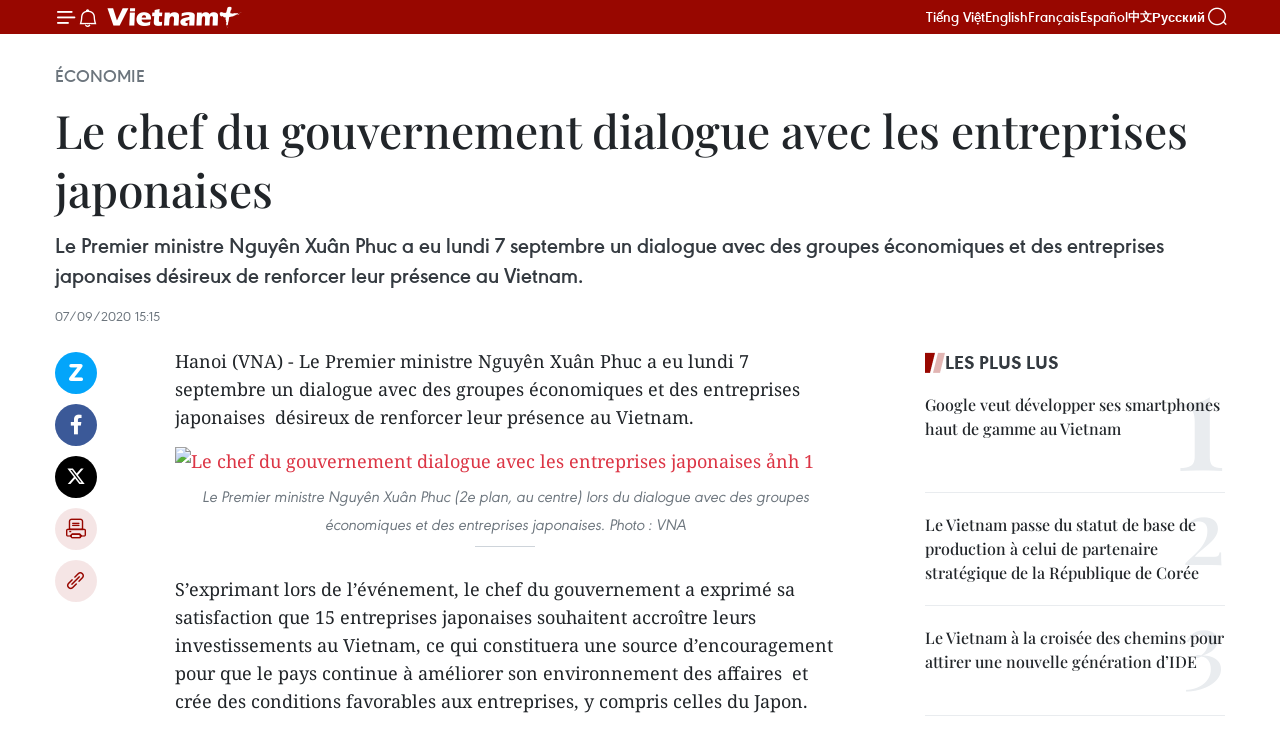

--- FILE ---
content_type: text/html;charset=utf-8
request_url: https://fr.vietnamplus.vn/le-chef-du-gouvernement-dialogue-avec-les-entreprises-japonaises-post144421.vnp
body_size: 24824
content:
<!DOCTYPE html> <html lang="fr" class="fr"> <head> <title>Le chef du gouvernement dialogue avec les entreprises japonaises | Vietnam+ (VietnamPlus)</title> <meta name="description" content="Le Premier ministre Nguyên Xuân Phuc a eu lundi 7 septembre un dialogue avec des groupes économiques et des entreprises japonaises désireux de renforcer leur présence au Vietnam."/> <meta name="keywords" content=""/> <meta name="news_keywords" content=""/> <meta http-equiv="Content-Type" content="text/html; charset=utf-8" /> <meta http-equiv="X-UA-Compatible" content="IE=edge"/> <meta http-equiv="refresh" content="1800" /> <meta name="revisit-after" content="1 days" /> <meta name="viewport" content="width=device-width, initial-scale=1"> <meta http-equiv="content-language" content="vi" /> <meta name="format-detection" content="telephone=no"/> <meta name="format-detection" content="address=no"/> <meta name="apple-mobile-web-app-capable" content="yes"> <meta name="apple-mobile-web-app-status-bar-style" content="black"> <meta name="apple-mobile-web-app-title" content="Vietnam+ (VietnamPlus)"/> <meta name="referrer" content="no-referrer-when-downgrade"/> <link rel="shortcut icon" href="https://media.vietnamplus.vn/assets/web/styles/img/favicon.ico" type="image/x-icon" /> <link rel="preconnect" href="https://media.vietnamplus.vn"/> <link rel="dns-prefetch" href="https://media.vietnamplus.vn"/> <link rel="preconnect" href="//www.google-analytics.com" /> <link rel="preconnect" href="//www.googletagmanager.com" /> <link rel="preconnect" href="//stc.za.zaloapp.com" /> <link rel="preconnect" href="//fonts.googleapis.com" /> <link rel="preconnect" href="//pagead2.googlesyndication.com"/> <link rel="preconnect" href="//tpc.googlesyndication.com"/> <link rel="preconnect" href="//securepubads.g.doubleclick.net"/> <link rel="preconnect" href="//accounts.google.com"/> <link rel="preconnect" href="//adservice.google.com"/> <link rel="preconnect" href="//adservice.google.com.vn"/> <link rel="preconnect" href="//www.googletagservices.com"/> <link rel="preconnect" href="//partner.googleadservices.com"/> <link rel="preconnect" href="//tpc.googlesyndication.com"/> <link rel="preconnect" href="//za.zdn.vn"/> <link rel="preconnect" href="//sp.zalo.me"/> <link rel="preconnect" href="//connect.facebook.net"/> <link rel="preconnect" href="//www.facebook.com"/> <link rel="dns-prefetch" href="//www.google-analytics.com" /> <link rel="dns-prefetch" href="//www.googletagmanager.com" /> <link rel="dns-prefetch" href="//stc.za.zaloapp.com" /> <link rel="dns-prefetch" href="//fonts.googleapis.com" /> <link rel="dns-prefetch" href="//pagead2.googlesyndication.com"/> <link rel="dns-prefetch" href="//tpc.googlesyndication.com"/> <link rel="dns-prefetch" href="//securepubads.g.doubleclick.net"/> <link rel="dns-prefetch" href="//accounts.google.com"/> <link rel="dns-prefetch" href="//adservice.google.com"/> <link rel="dns-prefetch" href="//adservice.google.com.vn"/> <link rel="dns-prefetch" href="//www.googletagservices.com"/> <link rel="dns-prefetch" href="//partner.googleadservices.com"/> <link rel="dns-prefetch" href="//tpc.googlesyndication.com"/> <link rel="dns-prefetch" href="//za.zdn.vn"/> <link rel="dns-prefetch" href="//sp.zalo.me"/> <link rel="dns-prefetch" href="//connect.facebook.net"/> <link rel="dns-prefetch" href="//www.facebook.com"/> <link rel="dns-prefetch" href="//graph.facebook.com"/> <link rel="dns-prefetch" href="//static.xx.fbcdn.net"/> <link rel="dns-prefetch" href="//staticxx.facebook.com"/> <script> var cmsConfig = { domainDesktop: 'https://fr.vietnamplus.vn', domainMobile: 'https://fr.vietnamplus.vn', domainApi: 'https://fr-api.vietnamplus.vn', domainStatic: 'https://media.vietnamplus.vn', domainLog: 'https://fr-log.vietnamplus.vn', googleAnalytics: 'G\-XG2Q9PW0XH', siteId: 0, pageType: 1, objectId: 144421, adsZone: 371, allowAds: true, adsLazy: true, antiAdblock: true, }; if (window.location.protocol !== 'https:' && window.location.hostname.indexOf('vietnamplus.vn') !== -1) { window.location = 'https://' + window.location.hostname + window.location.pathname + window.location.hash; } var USER_AGENT=window.navigator&&(window.navigator.userAgent||window.navigator.vendor)||window.opera||"",IS_MOBILE=/Android|webOS|iPhone|iPod|BlackBerry|Windows Phone|IEMobile|Mobile Safari|Opera Mini/i.test(USER_AGENT),IS_REDIRECT=!1;function setCookie(e,o,i){var n=new Date,i=(n.setTime(n.getTime()+24*i*60*60*1e3),"expires="+n.toUTCString());document.cookie=e+"="+o+"; "+i+";path=/;"}function getCookie(e){var o=document.cookie.indexOf(e+"="),i=o+e.length+1;return!o&&e!==document.cookie.substring(0,e.length)||-1===o?null:(-1===(e=document.cookie.indexOf(";",i))&&(e=document.cookie.length),unescape(document.cookie.substring(i,e)))}IS_MOBILE&&getCookie("isDesktop")&&(setCookie("isDesktop",1,-1),window.location=window.location.pathname.replace(".amp", ".vnp")+window.location.search,IS_REDIRECT=!0); </script> <script> if(USER_AGENT && USER_AGENT.indexOf("facebot") <= 0 && USER_AGENT.indexOf("facebookexternalhit") <= 0) { var query = ''; var hash = ''; if (window.location.search) query = window.location.search; if (window.location.hash) hash = window.location.hash; var canonicalUrl = 'https://fr.vietnamplus.vn/le-chef-du-gouvernement-dialogue-avec-les-entreprises-japonaises-post144421.vnp' + query + hash ; var curUrl = decodeURIComponent(window.location.href); if(!location.port && canonicalUrl.startsWith("http") && curUrl != canonicalUrl){ window.location.replace(canonicalUrl); } } </script> <meta property="fb:pages" content="120834779440" /> <meta property="fb:app_id" content="1960985707489919" /> <meta name="author" content="Vietnam+ (VietnamPlus)" /> <meta name="copyright" content="Copyright © 2026 by Vietnam+ (VietnamPlus)" /> <meta name="RATING" content="GENERAL" /> <meta name="GENERATOR" content="Vietnam+ (VietnamPlus)" /> <meta content="Vietnam+ (VietnamPlus)" itemprop="sourceOrganization" name="source"/> <meta content="news" itemprop="genre" name="medium"/> <meta name="robots" content="noarchive, max-image-preview:large, index, follow" /> <meta name="GOOGLEBOT" content="noarchive, max-image-preview:large, index, follow" /> <link rel="canonical" href="https://fr.vietnamplus.vn/le-chef-du-gouvernement-dialogue-avec-les-entreprises-japonaises-post144421.vnp" /> <meta property="og:site_name" content="Vietnam+ (VietnamPlus)"/> <meta property="og:rich_attachment" content="true"/> <meta property="og:type" content="article"/> <meta property="og:url" content="https://fr.vietnamplus.vn/le-chef-du-gouvernement-dialogue-avec-les-entreprises-japonaises-post144421.vnp"/> <meta property="og:image" content="https://mediafr.vietnamplus.vn/images/f7bdd265dc3b1373bc7e1f8305ab7b24e587000ac8a2a588c0b52ac3a75822f3df064312721dd3a8996a24ee0e86003f0c312c8d093c907ea718b87f18c1ef54aad171c2acf2aae197357ad398621bdd/Nguyen_Xuan_Phuc_VNA.jpg.webp"/> <meta property="og:image:width" content="1200"/> <meta property="og:image:height" content="630"/> <meta property="og:title" content="Le chef du gouvernement dialogue avec les entreprises japonaises"/> <meta property="og:description" content="Le Premier ministre Nguyên Xuân Phuc a eu lundi 7 septembre un dialogue avec des groupes économiques et des entreprises japonaises désireux de renforcer leur présence au Vietnam."/> <meta name="twitter:card" value="summary"/> <meta name="twitter:url" content="https://fr.vietnamplus.vn/le-chef-du-gouvernement-dialogue-avec-les-entreprises-japonaises-post144421.vnp"/> <meta name="twitter:title" content="Le chef du gouvernement dialogue avec les entreprises japonaises"/> <meta name="twitter:description" content="Le Premier ministre Nguyên Xuân Phuc a eu lundi 7 septembre un dialogue avec des groupes économiques et des entreprises japonaises désireux de renforcer leur présence au Vietnam."/> <meta name="twitter:image" content="https://mediafr.vietnamplus.vn/images/f7bdd265dc3b1373bc7e1f8305ab7b24e587000ac8a2a588c0b52ac3a75822f3df064312721dd3a8996a24ee0e86003f0c312c8d093c907ea718b87f18c1ef54aad171c2acf2aae197357ad398621bdd/Nguyen_Xuan_Phuc_VNA.jpg.webp"/> <meta name="twitter:site" content="@Vietnam+ (VietnamPlus)"/> <meta name="twitter:creator" content="@Vietnam+ (VietnamPlus)"/> <meta property="article:publisher" content="https://www.facebook.com/VietnamPlus" /> <meta property="article:tag" content=""/> <meta property="article:section" content="Économie" /> <meta property="article:published_time" content="2020-09-07T22:15:00+0700"/> <meta property="article:modified_time" content="2020-09-07T23:01:37+0700"/> <script type="application/ld+json"> { "@context": "http://schema.org", "@type": "Organization", "name": "Vietnam+ (VietnamPlus)", "url": "https://fr.vietnamplus.vn", "logo": "https://media.vietnamplus.vn/assets/web/styles/img/logo.png", "foundingDate": "2008", "founders": [ { "@type": "Person", "name": "Thông tấn xã Việt Nam (TTXVN)" } ], "address": [ { "@type": "PostalAddress", "streetAddress": "Số 05 Lý Thường Kiệt - Hà Nội - Việt Nam", "addressLocality": "Hà Nội City", "addressRegion": "Northeast", "postalCode": "100000", "addressCountry": "VNM" } ], "contactPoint": [ { "@type": "ContactPoint", "telephone": "+84-243-941-1349", "contactType": "customer service" }, { "@type": "ContactPoint", "telephone": "+84-243-941-1348", "contactType": "customer service" } ], "sameAs": [ "https://www.facebook.com/VietnamPlus", "https://www.tiktok.com/@vietnamplus", "https://twitter.com/vietnamplus", "https://www.youtube.com/c/BaoVietnamPlus" ] } </script> <script type="application/ld+json"> { "@context" : "https://schema.org", "@type" : "WebSite", "name": "Vietnam+ (VietnamPlus)", "url": "https://fr.vietnamplus.vn", "alternateName" : "Báo điện tử VIETNAMPLUS, Cơ quan của Thông tấn xã Việt Nam (TTXVN)", "potentialAction": { "@type": "SearchAction", "target": { "@type": "EntryPoint", "urlTemplate": "https://fr.vietnamplus.vn/search/?q={search_term_string}" }, "query-input": "required name=search_term_string" } } </script> <script type="application/ld+json"> { "@context":"http://schema.org", "@type":"BreadcrumbList", "itemListElement":[ { "@type":"ListItem", "position":1, "item":{ "@id":"https://fr.vietnamplus.vn/economie/", "name":"Économie" } } ] } </script> <script type="application/ld+json"> { "@context": "http://schema.org", "@type": "NewsArticle", "mainEntityOfPage":{ "@type":"WebPage", "@id":"https://fr.vietnamplus.vn/le-chef-du-gouvernement-dialogue-avec-les-entreprises-japonaises-post144421.vnp" }, "headline": "Le chef du gouvernement dialogue avec les entreprises japonaises", "description": "Le Premier ministre Nguyên Xuân Phuc a eu lundi 7 septembre un dialogue avec des groupes économiques et des entreprises japonaises désireux de renforcer leur présence au Vietnam.", "image": { "@type": "ImageObject", "url": "https://mediafr.vietnamplus.vn/images/f7bdd265dc3b1373bc7e1f8305ab7b24e587000ac8a2a588c0b52ac3a75822f3df064312721dd3a8996a24ee0e86003f0c312c8d093c907ea718b87f18c1ef54aad171c2acf2aae197357ad398621bdd/Nguyen_Xuan_Phuc_VNA.jpg.webp", "width" : 1200, "height" : 675 }, "datePublished": "2020-09-07T22:15:00+0700", "dateModified": "2020-09-07T23:01:37+0700", "author": { "@type": "Person", "name": "" }, "publisher": { "@type": "Organization", "name": "Vietnam+ (VietnamPlus)", "logo": { "@type": "ImageObject", "url": "https://media.vietnamplus.vn/assets/web/styles/img/logo.png" } } } </script> <link rel="preload" href="https://media.vietnamplus.vn/assets/web/styles/css/main.min-1.0.15.css" as="style"> <link rel="preload" href="https://media.vietnamplus.vn/assets/web/js/main.min-1.0.33.js" as="script"> <link rel="preload" href="https://media.vietnamplus.vn/assets/web/js/detail.min-1.0.15.js" as="script"> <link rel="preload" href="https://common.mcms.one/assets/styles/css/vietnamplus-1.0.0.css" as="style"> <link rel="stylesheet" href="https://common.mcms.one/assets/styles/css/vietnamplus-1.0.0.css"> <link id="cms-style" rel="stylesheet" href="https://media.vietnamplus.vn/assets/web/styles/css/main.min-1.0.15.css"> <style>.infographic-page { overflow-x: hidden;
}</style> <script type="text/javascript"> var _metaOgUrl = 'https://fr.vietnamplus.vn/le-chef-du-gouvernement-dialogue-avec-les-entreprises-japonaises-post144421.vnp'; var page_title = document.title; var tracked_url = window.location.pathname + window.location.search + window.location.hash; var cate_path = 'economie'; if (cate_path.length > 0) { tracked_url = "/" + cate_path + tracked_url; } </script> <script async="" src="https://www.googletagmanager.com/gtag/js?id=G-XG2Q9PW0XH"></script> <script> window.dataLayer = window.dataLayer || []; function gtag(){dataLayer.push(arguments);} gtag('js', new Date()); gtag('config', 'G-XG2Q9PW0XH', {page_path: tracked_url}); </script> <script>window.dataLayer = window.dataLayer || [];dataLayer.push({'pageCategory': '/economie'});</script> <script> window.dataLayer = window.dataLayer || []; dataLayer.push({ 'event': 'Pageview', 'articleId': '144421', 'articleTitle': 'Le chef du gouvernement dialogue avec les entreprises japonaises', 'articleCategory': 'Économie', 'articleAlowAds': true, 'articleType': 'detail', 'articlePublishDate': '2020-09-07T22:15:00+0700', 'articleThumbnail': 'https://mediafr.vietnamplus.vn/images/f7bdd265dc3b1373bc7e1f8305ab7b24e587000ac8a2a588c0b52ac3a75822f3df064312721dd3a8996a24ee0e86003f0c312c8d093c907ea718b87f18c1ef54aad171c2acf2aae197357ad398621bdd/Nguyen_Xuan_Phuc_VNA.jpg.webp', 'articleShortUrl': 'https://fr.vietnamplus.vn/le-chef-du-gouvernement-dialogue-avec-les-entreprises-japonaises-post144421.vnp', 'articleFullUrl': 'https://fr.vietnamplus.vn/le-chef-du-gouvernement-dialogue-avec-les-entreprises-japonaises-post144421.vnp', }); </script> <script type='text/javascript'> gtag('event', 'article_page',{ 'articleId': '144421', 'articleTitle': 'Le chef du gouvernement dialogue avec les entreprises japonaises', 'articleCategory': 'Économie', 'articleAlowAds': true, 'articleType': 'detail', 'articlePublishDate': '2020-09-07T22:15:00+0700', 'articleThumbnail': 'https://mediafr.vietnamplus.vn/images/f7bdd265dc3b1373bc7e1f8305ab7b24e587000ac8a2a588c0b52ac3a75822f3df064312721dd3a8996a24ee0e86003f0c312c8d093c907ea718b87f18c1ef54aad171c2acf2aae197357ad398621bdd/Nguyen_Xuan_Phuc_VNA.jpg.webp', 'articleShortUrl': 'https://fr.vietnamplus.vn/le-chef-du-gouvernement-dialogue-avec-les-entreprises-japonaises-post144421.vnp', 'articleFullUrl': 'https://fr.vietnamplus.vn/le-chef-du-gouvernement-dialogue-avec-les-entreprises-japonaises-post144421.vnp', }); </script> <script>(function(w,d,s,l,i){w[l]=w[l]||[];w[l].push({'gtm.start': new Date().getTime(),event:'gtm.js'});var f=d.getElementsByTagName(s)[0], j=d.createElement(s),dl=l!='dataLayer'?'&l='+l:'';j.async=true;j.src= 'https://www.googletagmanager.com/gtm.js?id='+i+dl;f.parentNode.insertBefore(j,f); })(window,document,'script','dataLayer','GTM-5WM58F3N');</script> <script type="text/javascript"> !function(){"use strict";function e(e){var t=!(arguments.length>1&&void 0!==arguments[1])||arguments[1],c=document.createElement("script");c.src=e,t?c.type="module":(c.async=!0,c.type="text/javascript",c.setAttribute("nomodule",""));var n=document.getElementsByTagName("script")[0];n.parentNode.insertBefore(c,n)}!function(t,c){!function(t,c,n){var a,o,r;n.accountId=c,null!==(a=t.marfeel)&&void 0!==a||(t.marfeel={}),null!==(o=(r=t.marfeel).cmd)&&void 0!==o||(r.cmd=[]),t.marfeel.config=n;var i="https://sdk.mrf.io/statics";e("".concat(i,"/marfeel-sdk.js?id=").concat(c),!0),e("".concat(i,"/marfeel-sdk.es5.js?id=").concat(c),!1)}(t,c,arguments.length>2&&void 0!==arguments[2]?arguments[2]:{})}(window,2272,{} )}(); </script> <script async src="https://sp.zalo.me/plugins/sdk.js"></script> </head> <body class="detail-page"> <div id="sdaWeb_SdaMasthead" class="rennab rennab-top" data-platform="1" data-position="Web_SdaMasthead"> </div> <header class=" site-header"> <div class="sticky"> <div class="container"> <i class="ic-menu"></i> <i class="ic-bell"></i> <div id="header-news" class="pick-news hidden" data-source="header-latest-news"></div> <a class="small-logo" href="/" title="Vietnam+ (VietnamPlus)">Vietnam+ (VietnamPlus)</a> <ul class="menu"> <li> <a href="https://www.vietnamplus.vn" title="Tiếng Việt" target="_blank">Tiếng Việt</a> </li> <li> <a href="https://en.vietnamplus.vn" title="English" target="_blank" rel="nofollow">English</a> </li> <li> <a href="https://fr.vietnamplus.vn" title="Français" target="_blank" rel="nofollow">Français</a> </li> <li> <a href="https://es.vietnamplus.vn" title="Español" target="_blank" rel="nofollow">Español</a> </li> <li> <a href="https://zh.vietnamplus.vn" title="中文" target="_blank" rel="nofollow">中文</a> </li> <li> <a href="https://ru.vietnamplus.vn" title="Русский" target="_blank" rel="nofollow">Русский</a> </li> </ul> <div class="search-wrapper"> <i class="ic-search"></i> <input type="text" class="search txtsearch" placeholder="Mot clé"> </div> </div> </div> </header> <div class="site-body"> <div id="sdaWeb_SdaBackground" class="rennab " data-platform="1" data-position="Web_SdaBackground"> </div> <div class="container"> <div class="breadcrumb breadcrumb-detail"> <h2 class="main"> <a href="https://fr.vietnamplus.vn/economie/" title="Économie" class="active">Économie</a> </h2> </div> <div id="sdaWeb_SdaTop" class="rennab " data-platform="1" data-position="Web_SdaTop"> </div> <div class="article"> <h1 class="article__title cms-title "> Le chef du gouvernement dialogue avec les entreprises japonaises </h1> <div class="article__sapo cms-desc"> Le Premier ministre Nguyên Xuân Phuc a eu lundi 7 septembre un dialogue avec des groupes économiques et des entreprises japonaises désireux de renforcer leur présence au Vietnam. </div> <div id="sdaWeb_SdaArticleAfterSapo" class="rennab " data-platform="1" data-position="Web_SdaArticleAfterSapo"> </div> <div class="article__meta"> <time class="time" datetime="2020-09-07T22:15:00+0700" data-time="1599491700" data-friendly="false">lundi 7 septembre 2020 22:15</time> <meta class="cms-date" itemprop="datePublished" content="2020-09-07T22:15:00+0700"> </div> <div class="col"> <div class="main-col content-col"> <div class="article__body zce-content-body cms-body" itemprop="articleBody"> <div class="social-pin sticky article__social"> <a href="javascript:void(0);" class="zl zalo-share-button" title="Zalo" data-href="https://fr.vietnamplus.vn/le-chef-du-gouvernement-dialogue-avec-les-entreprises-japonaises-post144421.vnp" data-oaid="4486284411240520426" data-layout="1" data-color="blue" data-customize="true">Zalo</a> <a href="javascript:void(0);" class="item fb" data-href="https://fr.vietnamplus.vn/le-chef-du-gouvernement-dialogue-avec-les-entreprises-japonaises-post144421.vnp" data-rel="facebook" title="Facebook">Facebook</a> <a href="javascript:void(0);" class="item tw" data-href="https://fr.vietnamplus.vn/le-chef-du-gouvernement-dialogue-avec-les-entreprises-japonaises-post144421.vnp" data-rel="twitter" title="Twitter">Twitter</a> <a href="javascript:void(0);" class="bookmark sendbookmark hidden" onclick="ME.sendBookmark(this, 144421);" data-id="144421" title="marque-pages">marque-pages</a> <a href="javascript:void(0);" class="print sendprint" title="Print" data-href="/print-144421.html">Impression</a> <a href="javascript:void(0);" class="item link" data-href="https://fr.vietnamplus.vn/le-chef-du-gouvernement-dialogue-avec-les-entreprises-japonaises-post144421.vnp" data-rel="copy" title="Copy link">Copy link</a> </div> <div class="ExternalClass602BE053D9574A2EAA3836D661365F9E"> Hanoi (VNA) - Le Premier ministre Nguyên Xuân Phuc a eu lundi 7 septembre un dialogue avec des groupes économiques et des entreprises japonaises&nbsp; désireux de renforcer leur présence au Vietnam.
</div>
<div class="ExternalClass602BE053D9574A2EAA3836D661365F9E"> <div class="article-photo"> <a href="/Uploaded_FR/sxtt/2020_09_07/nguyen_xuan_phuc_vna.jpg" rel="nofollow" target="_blank"><img alt="Le chef du gouvernement dialogue avec les entreprises japonaises ảnh 1" src="[data-uri]" class="lazyload cms-photo" data-large-src="https://mediafr.vietnamplus.vn/images/33e0b6e9e64bc3c1817db4b0200c0d1eeb3df39be0acd3631746b0c45a9473402c971569850122f0d059f3b8b847b838a0653655899cf14503c27933a9594cda/nguyen_xuan_phuc_vna.jpg" data-src="https://mediafr.vietnamplus.vn/images/68f2576c032ecf9e9a26d2c81c3814170c1f42e8bf2930c65ba2d9c2bb3b537adfe662dab31250993e79b3c521afa8fbcfea93269410a03f7d170cb005419ee7/nguyen_xuan_phuc_vna.jpg" title="Le chef du gouvernement dialogue avec les entreprises japonaises ảnh 1"></a><span>Le Premier ministre Nguyên Xuân Phuc (2e plan, au centre) lors du dialogue avec des groupes économiques et des entreprises japonaises. Photo : VNA</span> </div> <br> S’exprimant lors de l’événement, le chef du gouvernement a exprimé sa satisfaction que 15 entreprises japonaises souhaitent accroître leurs investissements au Vietnam, ce qui constituera une source d’encouragement pour que le pays continue à améliorer son environnement des affaires&nbsp; et crée des conditions favorables aux entreprises, y compris celles du Japon. <br> <br> Le gouvernement vietnamien apprécie hautement le rôle de la communauté des entreprises japonaises, avec des investisseurs sérieux et responsables qui contribuent au budget de l’État, prêtent attention à la protection de l’environnement et prennent soin des travailleurs, a-t-il indiqué. <br> <br> Selon le dirigeant vietnamien, l’Assemblée nationale du Vietnam a adopté la Loi sur l’investissement, la Loi sur les entreprises (amendée), la Loi sur le partenariat public-privé avec un certain nombre d’incitations. <br> <br> Il a souligné qu’avec une population de près de 100 millions d’habitants et faisant partie du bloc dynamique de 650 millions d’habitants de l’ASEAN, le Vietnam est assez grand pour les plans d’affaires et adapté à la restructuration, au déplacement des chaînes d’approvisionnement régionales et mondiales par les investisseurs étrangers, en particulier ceux de Japon. <br> <br> Le Premier ministre Nguyên Xuân Phuc a indiqué qu’un groupe de travail chargé de promouvoir la coopération en matière d’investissement étranger, dirigé par un vice-Premier ministre, avait été créé afin de saisir les opportunités et de traiter les suggestions des principaux investisseurs. Il a également ordonné la reprise des vols commerciaux vers plusieurs destinations sûres, dont le Japon. <br> <br> Le Vietnam invite toujours les entreprises japonaises à renforcer leurs investissements dans les infrastructures, l’énergie, la fabrication, l’agriculture high-tech, les technologies de l’information, le développement urbain intelligent, les services financiers et bancaires, les start-up basées sur l’innovation, ainsi que dans la participation à l’actionnarisation des entreprises publiques en tant que partenaires stratégiques, a-t-il plaidé. <br> <br> Le gouvernement vietnamien, les dirigeants des ministères, des agences et des localités se tiendront aux côtés de la communauté des entreprises, offriront tout le soutien possible aux opérations commerciales pourporter les relations Vietnam-Japon à une plus grande hauteur, a-t-il ajouté. <br> L’ambassadeur du Japon au Vietnam, Yamada Takio, a pour sa part déclaré qu’au cours des deux dernières décennies, l’économie vietnamienne s’est développée rapidement et les liens entre le Vietnam et le Japon se sont approfondis. <br> <br> Il a ajouté qu’alors&nbsp; que les autres pays luttent contre la pandémie de Covid-19, le Vietnam s’est rapidement rétabli et a directement bénéficié de chaînes d’approvisionnement diversifiées dans le monde. <br> <br> Selon le diplomate, nombre d’entreprises japonaises envisagent de déplacer leurs installations de production au Vietnam. Il a ainsi espéré que le Vietnam saisira cette opportunité. <br> <br> L’ambassadeur a également exprimé son soutien à la reprise des vols entre les deux pays, améliorant ainsi les décaissements pour les projets publics à l’heure actuelle, attirant davantage d’investisseurs étrangers au Vietnam et améliorant la notation de crédit du Vietnam. <br> <br> Il a affirmé que le Japon continuerait à aider ses entreprises à investir au Vietnam et à aider la nation de l’Asie du Sud-Est à développer son économie dans la nouvelle condition normale. <br> <br> Les entreprises japonaises ont également évoqué des problèmes de coopération en matière d’investissement avec le Vietnam, tels que les ressources humaines, l’industrie de soutien, la recherche et le développement. <br> <br> Le Premier ministre Nguyên Xuân Phuc a demandé aux ministères, agences et localités de s’attaquer rapidement aux difficultés rencontrées par les entreprises et a promis tout le soutien possible aux activités des entreprises japonaises.&nbsp; – VNA <br> <br>
</div> <div id="sdaWeb_SdaArticleAfterBody" class="rennab " data-platform="1" data-position="Web_SdaArticleAfterBody"> </div> </div> <div id="sdaWeb_SdaArticleAfterTag" class="rennab " data-platform="1" data-position="Web_SdaArticleAfterTag"> </div> <div class="wrap-social"> <div class="social-pin article__social"> <a href="javascript:void(0);" class="zl zalo-share-button" title="Zalo" data-href="https://fr.vietnamplus.vn/le-chef-du-gouvernement-dialogue-avec-les-entreprises-japonaises-post144421.vnp" data-oaid="4486284411240520426" data-layout="1" data-color="blue" data-customize="true">Zalo</a> <a href="javascript:void(0);" class="item fb" data-href="https://fr.vietnamplus.vn/le-chef-du-gouvernement-dialogue-avec-les-entreprises-japonaises-post144421.vnp" data-rel="facebook" title="Facebook">Facebook</a> <a href="javascript:void(0);" class="item tw" data-href="https://fr.vietnamplus.vn/le-chef-du-gouvernement-dialogue-avec-les-entreprises-japonaises-post144421.vnp" data-rel="twitter" title="Twitter">Twitter</a> <a href="javascript:void(0);" class="bookmark sendbookmark hidden" onclick="ME.sendBookmark(this, 144421);" data-id="144421" title="marque-pages">marque-pages</a> <a href="javascript:void(0);" class="print sendprint" title="Print" data-href="/print-144421.html">Impression</a> <a href="javascript:void(0);" class="item link" data-href="https://fr.vietnamplus.vn/le-chef-du-gouvernement-dialogue-avec-les-entreprises-japonaises-post144421.vnp" data-rel="copy" title="Copy link">Copy link</a> </div> <a href="https://news.google.com/publications/CAAqBwgKMN-18wowlLWFAw?hl=vi&gl=VN&ceid=VN%3Avi" class="google-news" target="_blank" title="Google News">Suivez VietnamPlus</a> </div> <div id="sdaWeb_SdaArticleAfterBody1" class="rennab " data-platform="1" data-position="Web_SdaArticleAfterBody1"> </div> <div id="sdaWeb_SdaArticleAfterBody2" class="rennab " data-platform="1" data-position="Web_SdaArticleAfterBody2"> </div> <div class="timeline secondary"> <h3 class="box-heading"> <a href="https://fr.vietnamplus.vn/economie/" title="Économie" class="title"> Voir plus </a> </h3> <div class="box-content content-list" data-source="recommendation-371"> <article class="story" data-id="257908"> <figure class="story__thumb"> <a class="cms-link" href="https://fr.vietnamplus.vn/le-vietnam-et-linde-renforcent-leur-cooperation-dans-lagroalimentaire-post257908.vnp" title="Le Vietnam et l’Inde renforcent leur coopération dans l’agroalimentaire"> <img class="lazyload" src="[data-uri]" data-src="https://mediafr.vietnamplus.vn/images/[base64]/vna-potal-viet-nam-an-do-thuc-day-hop-tac-trong-nganh-thuc-pham-va-do-uong-8548504.jpg.webp" data-srcset="https://mediafr.vietnamplus.vn/images/[base64]/vna-potal-viet-nam-an-do-thuc-day-hop-tac-trong-nganh-thuc-pham-va-do-uong-8548504.jpg.webp 1x, https://mediafr.vietnamplus.vn/images/[base64]/vna-potal-viet-nam-an-do-thuc-day-hop-tac-trong-nganh-thuc-pham-va-do-uong-8548504.jpg.webp 2x" alt="Le conseiller commercial de l’ambassade du Vietnam en Inde, Bui Trung Thuong, prononce le discours d’ouverture du webinaire. Photo : VNA"> <noscript><img src="https://mediafr.vietnamplus.vn/images/[base64]/vna-potal-viet-nam-an-do-thuc-day-hop-tac-trong-nganh-thuc-pham-va-do-uong-8548504.jpg.webp" srcset="https://mediafr.vietnamplus.vn/images/[base64]/vna-potal-viet-nam-an-do-thuc-day-hop-tac-trong-nganh-thuc-pham-va-do-uong-8548504.jpg.webp 1x, https://mediafr.vietnamplus.vn/images/[base64]/vna-potal-viet-nam-an-do-thuc-day-hop-tac-trong-nganh-thuc-pham-va-do-uong-8548504.jpg.webp 2x" alt="Le conseiller commercial de l’ambassade du Vietnam en Inde, Bui Trung Thuong, prononce le discours d’ouverture du webinaire. Photo : VNA" class="image-fallback"></noscript> </a> </figure> <h2 class="story__heading" data-tracking="257908"> <a class=" cms-link" href="https://fr.vietnamplus.vn/le-vietnam-et-linde-renforcent-leur-cooperation-dans-lagroalimentaire-post257908.vnp" title="Le Vietnam et l’Inde renforcent leur coopération dans l’agroalimentaire"> Le Vietnam et l’Inde renforcent leur coopération dans l’agroalimentaire </a> </h2> <time class="time" datetime="2026-01-24T16:16:06+0700" data-time="1769246166"> 24/01/2026 16:16 </time> <div class="story__summary story__shorten"> <p>Le webinaire Vietnam–Inde sur la coopération dans le secteur des aliments et boissons, organisé le 23 janvier par le Bureau commercial de l’ambassade du Vietnam en Inde en marge du salon AAHAR 2026, a mis en lumière le fort potentiel du marché indien et les opportunités de partenariats B2B pour les entreprises vietnamiennes, notamment dans les domaines des épices, du café, du cacao et des produits transformés.</p> </div> </article> <article class="story" data-id="257846"> <figure class="story__thumb"> <a class="cms-link" href="https://fr.vietnamplus.vn/petites-entreprises-sous-pression-numerique-post257846.vnp" title="Petites entreprises sous pression numérique"> <img class="lazyload" src="[data-uri]" data-src="https://mediafr.vietnamplus.vn/images/cab7b1bdcfee992d98b27983efe908ae2d0ba10a8aa5b30c64e71042a540e220ccb118a4661e68cdbf5f88cce3bb3c4c/img.jpg.webp" data-srcset="https://mediafr.vietnamplus.vn/images/cab7b1bdcfee992d98b27983efe908ae2d0ba10a8aa5b30c64e71042a540e220ccb118a4661e68cdbf5f88cce3bb3c4c/img.jpg.webp 1x, https://mediafr.vietnamplus.vn/images/156ec659313cbeba9b7c8186b65fa5a42d0ba10a8aa5b30c64e71042a540e220ccb118a4661e68cdbf5f88cce3bb3c4c/img.jpg.webp 2x" alt="Les agences publiques accompagneront la transition numérique des entreprises. Photo: baodautu.vn"> <noscript><img src="https://mediafr.vietnamplus.vn/images/cab7b1bdcfee992d98b27983efe908ae2d0ba10a8aa5b30c64e71042a540e220ccb118a4661e68cdbf5f88cce3bb3c4c/img.jpg.webp" srcset="https://mediafr.vietnamplus.vn/images/cab7b1bdcfee992d98b27983efe908ae2d0ba10a8aa5b30c64e71042a540e220ccb118a4661e68cdbf5f88cce3bb3c4c/img.jpg.webp 1x, https://mediafr.vietnamplus.vn/images/156ec659313cbeba9b7c8186b65fa5a42d0ba10a8aa5b30c64e71042a540e220ccb118a4661e68cdbf5f88cce3bb3c4c/img.jpg.webp 2x" alt="Les agences publiques accompagneront la transition numérique des entreprises. Photo: baodautu.vn" class="image-fallback"></noscript> </a> </figure> <h2 class="story__heading" data-tracking="257846"> <a class=" cms-link" href="https://fr.vietnamplus.vn/petites-entreprises-sous-pression-numerique-post257846.vnp" title="Petites entreprises sous pression numérique"> Petites entreprises sous pression numérique </a> </h2> <time class="time" datetime="2026-01-24T14:00:00+0700" data-time="1769238000"> 24/01/2026 14:00 </time> <div class="story__summary story__shorten"> <p>Confrontées à des obligations numériques croissantes, les petites entreprises peinent à suivre le rythme, faute de ressources suffisantes, transformant la numérisation en une course sous pression.</p> </div> </article> <article class="story" data-id="257831"> <figure class="story__thumb"> <a class="cms-link" href="https://fr.vietnamplus.vn/les-produits-ocop-de-dong-thap-montent-en-gamme-et-visent-linternational-post257831.vnp" title="Les produits OCOP de Dong Thap montent en gamme et visent l’international"> <img class="lazyload" src="[data-uri]" data-src="https://mediafr.vietnamplus.vn/images/cab7b1bdcfee992d98b27983efe908aec4ec98067c43e3929a170d55f372f1579fdd383978adcd5a9e2ef8c46ee20d82e6e784b3d66c9a87649d6be06cd8e0fa/ocop-dong-thap-1.jpg.webp" data-srcset="https://mediafr.vietnamplus.vn/images/cab7b1bdcfee992d98b27983efe908aec4ec98067c43e3929a170d55f372f1579fdd383978adcd5a9e2ef8c46ee20d82e6e784b3d66c9a87649d6be06cd8e0fa/ocop-dong-thap-1.jpg.webp 1x, https://mediafr.vietnamplus.vn/images/156ec659313cbeba9b7c8186b65fa5a4c4ec98067c43e3929a170d55f372f1579fdd383978adcd5a9e2ef8c46ee20d82e6e784b3d66c9a87649d6be06cd8e0fa/ocop-dong-thap-1.jpg.webp 2x" alt="Les produits à base de riz de Sa Giang, originaires de la province de Dong Thap, s’emploient à obtenir la certification OCOP 5 étoiles et sont plébiscités sur les marchés américain et européen."> <noscript><img src="https://mediafr.vietnamplus.vn/images/cab7b1bdcfee992d98b27983efe908aec4ec98067c43e3929a170d55f372f1579fdd383978adcd5a9e2ef8c46ee20d82e6e784b3d66c9a87649d6be06cd8e0fa/ocop-dong-thap-1.jpg.webp" srcset="https://mediafr.vietnamplus.vn/images/cab7b1bdcfee992d98b27983efe908aec4ec98067c43e3929a170d55f372f1579fdd383978adcd5a9e2ef8c46ee20d82e6e784b3d66c9a87649d6be06cd8e0fa/ocop-dong-thap-1.jpg.webp 1x, https://mediafr.vietnamplus.vn/images/156ec659313cbeba9b7c8186b65fa5a4c4ec98067c43e3929a170d55f372f1579fdd383978adcd5a9e2ef8c46ee20d82e6e784b3d66c9a87649d6be06cd8e0fa/ocop-dong-thap-1.jpg.webp 2x" alt="Les produits à base de riz de Sa Giang, originaires de la province de Dong Thap, s’emploient à obtenir la certification OCOP 5 étoiles et sont plébiscités sur les marchés américain et européen." class="image-fallback"></noscript> </a> </figure> <h2 class="story__heading" data-tracking="257831"> <a class=" cms-link" href="https://fr.vietnamplus.vn/les-produits-ocop-de-dong-thap-montent-en-gamme-et-visent-linternational-post257831.vnp" title="Les produits OCOP de Dong Thap montent en gamme et visent l’international"> Les produits OCOP de Dong Thap montent en gamme et visent l’international </a> </h2> <time class="time" datetime="2026-01-24T10:00:00+0700" data-time="1769223600"> 24/01/2026 10:00 </time> <div class="story__summary story__shorten"> <p>Portés par le programme « One Commune, One Product » (OCOP), les produits emblématiques de Dong Thap se distinguent par une amélioration continue de leur qualité, de leur présentation et de leur compétitivité, ouvrant la voie à une présence accrue sur les marchés régionaux et internationaux.<br></p> </div> </article> <article class="story" data-id="257901"> <figure class="story__thumb"> <a class="cms-link" href="https://fr.vietnamplus.vn/le-royaume-uni-sinteresse-aux-projets-ferroviaires-et-urbains-durables-du-vietnam-post257901.vnp" title="Le Royaume-Uni s’intéresse aux projets ferroviaires et urbains durables du Vietnam"> <img class="lazyload" src="[data-uri]" data-src="https://mediafr.vietnamplus.vn/images/44f872b41ffffe837e595148a04b9807c0d3e27d3919d68782a99d375b6154690a5abe3299914e1293488a3e4b42f9e81a6e886c35d2e2c9c9bca0f6b3de92c9/hcmmetro.jpg.webp" data-srcset="https://mediafr.vietnamplus.vn/images/44f872b41ffffe837e595148a04b9807c0d3e27d3919d68782a99d375b6154690a5abe3299914e1293488a3e4b42f9e81a6e886c35d2e2c9c9bca0f6b3de92c9/hcmmetro.jpg.webp 1x, https://mediafr.vietnamplus.vn/images/5d0deb09e2c673469c8d47bdf1f528e4c0d3e27d3919d68782a99d375b6154690a5abe3299914e1293488a3e4b42f9e81a6e886c35d2e2c9c9bca0f6b3de92c9/hcmmetro.jpg.webp 2x" alt="La ligne de métro Bên Thành - Suôi Tiên, première ligne de métro de la mégapole du Sud, a été mise en service en décembre 2024. Photo : Autorité de gestion des chemins de fer urbains"> <noscript><img src="https://mediafr.vietnamplus.vn/images/44f872b41ffffe837e595148a04b9807c0d3e27d3919d68782a99d375b6154690a5abe3299914e1293488a3e4b42f9e81a6e886c35d2e2c9c9bca0f6b3de92c9/hcmmetro.jpg.webp" srcset="https://mediafr.vietnamplus.vn/images/44f872b41ffffe837e595148a04b9807c0d3e27d3919d68782a99d375b6154690a5abe3299914e1293488a3e4b42f9e81a6e886c35d2e2c9c9bca0f6b3de92c9/hcmmetro.jpg.webp 1x, https://mediafr.vietnamplus.vn/images/5d0deb09e2c673469c8d47bdf1f528e4c0d3e27d3919d68782a99d375b6154690a5abe3299914e1293488a3e4b42f9e81a6e886c35d2e2c9c9bca0f6b3de92c9/hcmmetro.jpg.webp 2x" alt="La ligne de métro Bên Thành - Suôi Tiên, première ligne de métro de la mégapole du Sud, a été mise en service en décembre 2024. Photo : Autorité de gestion des chemins de fer urbains" class="image-fallback"></noscript> </a> </figure> <h2 class="story__heading" data-tracking="257901"> <a class=" cms-link" href="https://fr.vietnamplus.vn/le-royaume-uni-sinteresse-aux-projets-ferroviaires-et-urbains-durables-du-vietnam-post257901.vnp" title="Le Royaume-Uni s’intéresse aux projets ferroviaires et urbains durables du Vietnam"> Le Royaume-Uni s’intéresse aux projets ferroviaires et urbains durables du Vietnam </a> </h2> <time class="time" datetime="2026-01-23T22:45:00+0700" data-time="1769183100"> 23/01/2026 22:45 </time> <div class="story__summary story__shorten"> <p>Selon Matt Western, envoyé spécial du Premier ministre britannique pour le commerce au Vietnam, en Thaïlande, au Cambodge et au Laos, le Vietnam se trouve à un tournant décisif de son développement infrastructurel, la croissance économique rapide et l’urbanisation croissante engendrant une forte demande de systèmes de transport durables, efficaces et intégrés.</p> </div> </article> <article class="story" data-id="257900"> <figure class="story__thumb"> <a class="cms-link" href="https://fr.vietnamplus.vn/le-vietnam-a-plus-que-double-ses-stocks-de-nourriture-en-2025-post257900.vnp" title="Le Vietnam a plus que doublé ses stocks de nourriture en 2025"> <img class="lazyload" src="[data-uri]" data-src="https://mediafr.vietnamplus.vn/images/44f872b41ffffe837e595148a04b9807c0d3e27d3919d68782a99d375b61546970bf19028a89379499cafb28ec527ed9/riz.jpg.webp" data-srcset="https://mediafr.vietnamplus.vn/images/44f872b41ffffe837e595148a04b9807c0d3e27d3919d68782a99d375b61546970bf19028a89379499cafb28ec527ed9/riz.jpg.webp 1x, https://mediafr.vietnamplus.vn/images/5d0deb09e2c673469c8d47bdf1f528e4c0d3e27d3919d68782a99d375b61546970bf19028a89379499cafb28ec527ed9/riz.jpg.webp 2x" alt="Récolte du riz. À l’heure actuelle, le Vietnam assure non seulement la consommation nationale, mais exporte également des dizaines de millions de tonnes de produits alimentaires. Photo: VNA"> <noscript><img src="https://mediafr.vietnamplus.vn/images/44f872b41ffffe837e595148a04b9807c0d3e27d3919d68782a99d375b61546970bf19028a89379499cafb28ec527ed9/riz.jpg.webp" srcset="https://mediafr.vietnamplus.vn/images/44f872b41ffffe837e595148a04b9807c0d3e27d3919d68782a99d375b61546970bf19028a89379499cafb28ec527ed9/riz.jpg.webp 1x, https://mediafr.vietnamplus.vn/images/5d0deb09e2c673469c8d47bdf1f528e4c0d3e27d3919d68782a99d375b61546970bf19028a89379499cafb28ec527ed9/riz.jpg.webp 2x" alt="Récolte du riz. À l’heure actuelle, le Vietnam assure non seulement la consommation nationale, mais exporte également des dizaines de millions de tonnes de produits alimentaires. Photo: VNA" class="image-fallback"></noscript> </a> </figure> <h2 class="story__heading" data-tracking="257900"> <a class=" cms-link" href="https://fr.vietnamplus.vn/le-vietnam-a-plus-que-double-ses-stocks-de-nourriture-en-2025-post257900.vnp" title="Le Vietnam a plus que doublé ses stocks de nourriture en 2025"> Le Vietnam a plus que doublé ses stocks de nourriture en 2025 </a> </h2> <time class="time" datetime="2026-01-23T22:15:00+0700" data-time="1769181300"> 23/01/2026 22:15 </time> <div class="story__summary story__shorten"> <p>Selon le Département des réserves d’État, l’augmentation des réserves vise à soutenir la production agricole et la stabilité macroéconomique, et à renforcer la capacité du Vietnam à réagir rapidement aux situations d’urgence, notamment les catastrophes naturelles, les ruptures d’approvisionnement alimentaire et les besoins sociaux urgents.</p> </div> </article> <div id="sdaWeb_SdaNative1" class="rennab " data-platform="1" data-position="Web_SdaNative1"> </div> <article class="story" data-id="257874"> <figure class="story__thumb"> <a class="cms-link" href="https://fr.vietnamplus.vn/14e-congres-du-parti-le-vietnam-apres-40-ans-de-renouveau-entre-puissance-nationale-et-autonomie-strategique-post257874.vnp" title="14e Congrès du Parti : Le Vietnam après 40 ans de Renouveau, entre puissance nationale et autonomie stratégique"> <img class="lazyload" src="[data-uri]" data-src="https://mediafr.vietnamplus.vn/images/[base64]/vna-potal-dai-hoi-xiv-cua-dang-cuu-dai-su-ai-cap-tai-viet-nam-danh-gia-cao-nhung-thanh-tuu-trong-40-nam-doi-moi-stand.jpg.webp" data-srcset="https://mediafr.vietnamplus.vn/images/[base64]/vna-potal-dai-hoi-xiv-cua-dang-cuu-dai-su-ai-cap-tai-viet-nam-danh-gia-cao-nhung-thanh-tuu-trong-40-nam-doi-moi-stand.jpg.webp 1x, https://mediafr.vietnamplus.vn/images/[base64]/vna-potal-dai-hoi-xiv-cua-dang-cuu-dai-su-ai-cap-tai-viet-nam-danh-gia-cao-nhung-thanh-tuu-trong-40-nam-doi-moi-stand.jpg.webp 2x" alt="Reda El Taify, ancien ambassadeur d’Égypte au Vietnam et actuel directeur de la Fondation de la bibliothèque publique égyptienne. Photo: VNA"> <noscript><img src="https://mediafr.vietnamplus.vn/images/[base64]/vna-potal-dai-hoi-xiv-cua-dang-cuu-dai-su-ai-cap-tai-viet-nam-danh-gia-cao-nhung-thanh-tuu-trong-40-nam-doi-moi-stand.jpg.webp" srcset="https://mediafr.vietnamplus.vn/images/[base64]/vna-potal-dai-hoi-xiv-cua-dang-cuu-dai-su-ai-cap-tai-viet-nam-danh-gia-cao-nhung-thanh-tuu-trong-40-nam-doi-moi-stand.jpg.webp 1x, https://mediafr.vietnamplus.vn/images/[base64]/vna-potal-dai-hoi-xiv-cua-dang-cuu-dai-su-ai-cap-tai-viet-nam-danh-gia-cao-nhung-thanh-tuu-trong-40-nam-doi-moi-stand.jpg.webp 2x" alt="Reda El Taify, ancien ambassadeur d’Égypte au Vietnam et actuel directeur de la Fondation de la bibliothèque publique égyptienne. Photo: VNA" class="image-fallback"></noscript> </a> </figure> <h2 class="story__heading" data-tracking="257874"> <a class=" cms-link" href="https://fr.vietnamplus.vn/14e-congres-du-parti-le-vietnam-apres-40-ans-de-renouveau-entre-puissance-nationale-et-autonomie-strategique-post257874.vnp" title="14e Congrès du Parti : Le Vietnam après 40 ans de Renouveau, entre puissance nationale et autonomie stratégique"> 14e Congrès du Parti : Le Vietnam après 40 ans de Renouveau, entre puissance nationale et autonomie stratégique </a> </h2> <time class="time" datetime="2026-01-23T17:02:04+0700" data-time="1769162524"> 23/01/2026 17:02 </time> <div class="story__summary story__shorten"> <p>Pour M. El Taify, le bilan de 40 ans de réformes sous l'égide du Parti est sans appel : le Vietnam a réussi une mue complète, s'appuyant sur trois piliers fondamentaux : le développement socio-économique, la défense nationale et une diplomatie proactive.</p> </div> </article> <article class="story" data-id="257864"> <figure class="story__thumb"> <a class="cms-link" href="https://fr.vietnamplus.vn/lagence-fitch-ratings-releve-la-notation-de-la-dette-senior-garantie-a-long-terme-du-vietnam-a-bbb-post257864.vnp" title="L&#39;agence Fitch Ratings relève la notation de la dette senior garantie à long terme du Vietnam à &#34;BBB-&#34;"> <img class="lazyload" src="[data-uri]" data-src="https://mediafr.vietnamplus.vn/images/cb5e58093ff95162a4d929afc29a8ac9981c7413707cdb4267d4a7fa0f6f2040bf419de7eb7470009f8113552885ced3bc641214598d56ebf6ac7b349144c1fa/lai-suat-1.jpg.webp" data-srcset="https://mediafr.vietnamplus.vn/images/cb5e58093ff95162a4d929afc29a8ac9981c7413707cdb4267d4a7fa0f6f2040bf419de7eb7470009f8113552885ced3bc641214598d56ebf6ac7b349144c1fa/lai-suat-1.jpg.webp 1x, https://mediafr.vietnamplus.vn/images/73788f2a17dc0bafed9a525c2cfb94fa981c7413707cdb4267d4a7fa0f6f2040bf419de7eb7470009f8113552885ced3bc641214598d56ebf6ac7b349144c1fa/lai-suat-1.jpg.webp 2x" alt="Fitch Ratings relève la notation de la dette senior garantie à long terme du Vietnam à &#34;BBB-&#34;. Photo: VNA"> <noscript><img src="https://mediafr.vietnamplus.vn/images/cb5e58093ff95162a4d929afc29a8ac9981c7413707cdb4267d4a7fa0f6f2040bf419de7eb7470009f8113552885ced3bc641214598d56ebf6ac7b349144c1fa/lai-suat-1.jpg.webp" srcset="https://mediafr.vietnamplus.vn/images/cb5e58093ff95162a4d929afc29a8ac9981c7413707cdb4267d4a7fa0f6f2040bf419de7eb7470009f8113552885ced3bc641214598d56ebf6ac7b349144c1fa/lai-suat-1.jpg.webp 1x, https://mediafr.vietnamplus.vn/images/73788f2a17dc0bafed9a525c2cfb94fa981c7413707cdb4267d4a7fa0f6f2040bf419de7eb7470009f8113552885ced3bc641214598d56ebf6ac7b349144c1fa/lai-suat-1.jpg.webp 2x" alt="Fitch Ratings relève la notation de la dette senior garantie à long terme du Vietnam à &#34;BBB-&#34;. Photo: VNA" class="image-fallback"></noscript> </a> </figure> <h2 class="story__heading" data-tracking="257864"> <a class=" cms-link" href="https://fr.vietnamplus.vn/lagence-fitch-ratings-releve-la-notation-de-la-dette-senior-garantie-a-long-terme-du-vietnam-a-bbb-post257864.vnp" title="L&#39;agence Fitch Ratings relève la notation de la dette senior garantie à long terme du Vietnam à &#34;BBB-&#34;"> L'agence Fitch Ratings relève la notation de la dette senior garantie à long terme du Vietnam à "BBB-" </a> </h2> <time class="time" datetime="2026-01-23T15:26:26+0700" data-time="1769156786"> 23/01/2026 15:26 </time> <div class="story__summary story__shorten"> <p>Cette amélioration reflète les perspectives de recouvrement des obligations souveraines non garanties, conjuguées aux avantages supplémentaires liés au recouvrement des tranches garanties ou assurées de ces instruments de dette.</p> </div> </article> <article class="story" data-id="257851"> <figure class="story__thumb"> <a class="cms-link" href="https://fr.vietnamplus.vn/ho-chi-minh-ville-promeut-le-centre-financier-international-du-vietnam-au-wef-davos-2026-post257851.vnp" title="Ho Chi Minh-Ville promeut le Centre financier international du Vietnam au WEF Davos 2026"> <img class="lazyload" src="[data-uri]" data-src="https://mediafr.vietnamplus.vn/images/8e98a483fbdc1188ba7e718c1c8b17cb8e6c3c56a326bb11599458b1c84c025d1be4dec17498a3a3770c9b9b438ec45a/davos.jpg.webp" data-srcset="https://mediafr.vietnamplus.vn/images/8e98a483fbdc1188ba7e718c1c8b17cb8e6c3c56a326bb11599458b1c84c025d1be4dec17498a3a3770c9b9b438ec45a/davos.jpg.webp 1x, https://mediafr.vietnamplus.vn/images/8fca5519b08d7ebdb673790bf74350818e6c3c56a326bb11599458b1c84c025d1be4dec17498a3a3770c9b9b438ec45a/davos.jpg.webp 2x" alt="Les dirigeants du ministère des Affaires étrangères et de Hô Chi Minh-Ville. Photo: VNA"> <noscript><img src="https://mediafr.vietnamplus.vn/images/8e98a483fbdc1188ba7e718c1c8b17cb8e6c3c56a326bb11599458b1c84c025d1be4dec17498a3a3770c9b9b438ec45a/davos.jpg.webp" srcset="https://mediafr.vietnamplus.vn/images/8e98a483fbdc1188ba7e718c1c8b17cb8e6c3c56a326bb11599458b1c84c025d1be4dec17498a3a3770c9b9b438ec45a/davos.jpg.webp 1x, https://mediafr.vietnamplus.vn/images/8fca5519b08d7ebdb673790bf74350818e6c3c56a326bb11599458b1c84c025d1be4dec17498a3a3770c9b9b438ec45a/davos.jpg.webp 2x" alt="Les dirigeants du ministère des Affaires étrangères et de Hô Chi Minh-Ville. Photo: VNA" class="image-fallback"></noscript> </a> </figure> <h2 class="story__heading" data-tracking="257851"> <a class=" cms-link" href="https://fr.vietnamplus.vn/ho-chi-minh-ville-promeut-le-centre-financier-international-du-vietnam-au-wef-davos-2026-post257851.vnp" title="Ho Chi Minh-Ville promeut le Centre financier international du Vietnam au WEF Davos 2026"> Ho Chi Minh-Ville promeut le Centre financier international du Vietnam au WEF Davos 2026 </a> </h2> <time class="time" datetime="2026-01-23T10:47:54+0700" data-time="1769140074"> 23/01/2026 10:47 </time> <div class="story__summary story__shorten"> <p>Une délégation de Ho Chi Minh-Ville conduite par son vice-président du Comité populaire municipal, Hoang Nguyen Dinh, a participé au Forum économique mondial (WEF) de Davos 2026, en Suisse.</p> </div> </article> <article class="story" data-id="257845"> <figure class="story__thumb"> <a class="cms-link" href="https://fr.vietnamplus.vn/ho-chi-minh-ville-les-transferts-de-fonds-de-la-diaspora-franchissent-le-cap-des-10-milliards-de-dollars-en-2025-post257845.vnp" title="Ho Chi Minh-Ville : Les transferts de fonds de la diaspora franchissent le cap des 10 milliards de dollars en 2025"> <img class="lazyload" src="[data-uri]" data-src="https://mediafr.vietnamplus.vn/images/[base64]/vna-potal-chung-khoan-my-dong-loat-di-len-dong-usd-giam-gia-sau-khi-fed-nang-lai-suat-6087963.jpg.webp" data-srcset="https://mediafr.vietnamplus.vn/images/[base64]/vna-potal-chung-khoan-my-dong-loat-di-len-dong-usd-giam-gia-sau-khi-fed-nang-lai-suat-6087963.jpg.webp 1x, https://mediafr.vietnamplus.vn/images/[base64]/vna-potal-chung-khoan-my-dong-loat-di-len-dong-usd-giam-gia-sau-khi-fed-nang-lai-suat-6087963.jpg.webp 2x" alt="En 2025, les transferts de fonds des Vietnamiens de l’étranger vers Ho Chi Minh-Ville ont dépassé 10,34 milliards de dollars, enregistrant une hausse notable malgré un contexte économique mondial encore instable. Photo: VNA"> <noscript><img src="https://mediafr.vietnamplus.vn/images/[base64]/vna-potal-chung-khoan-my-dong-loat-di-len-dong-usd-giam-gia-sau-khi-fed-nang-lai-suat-6087963.jpg.webp" srcset="https://mediafr.vietnamplus.vn/images/[base64]/vna-potal-chung-khoan-my-dong-loat-di-len-dong-usd-giam-gia-sau-khi-fed-nang-lai-suat-6087963.jpg.webp 1x, https://mediafr.vietnamplus.vn/images/[base64]/vna-potal-chung-khoan-my-dong-loat-di-len-dong-usd-giam-gia-sau-khi-fed-nang-lai-suat-6087963.jpg.webp 2x" alt="En 2025, les transferts de fonds des Vietnamiens de l’étranger vers Ho Chi Minh-Ville ont dépassé 10,34 milliards de dollars, enregistrant une hausse notable malgré un contexte économique mondial encore instable. Photo: VNA" class="image-fallback"></noscript> </a> </figure> <h2 class="story__heading" data-tracking="257845"> <a class=" cms-link" href="https://fr.vietnamplus.vn/ho-chi-minh-ville-les-transferts-de-fonds-de-la-diaspora-franchissent-le-cap-des-10-milliards-de-dollars-en-2025-post257845.vnp" title="Ho Chi Minh-Ville : Les transferts de fonds de la diaspora franchissent le cap des 10 milliards de dollars en 2025"> Ho Chi Minh-Ville : Les transferts de fonds de la diaspora franchissent le cap des 10 milliards de dollars en 2025 </a> </h2> <time class="time" datetime="2026-01-23T10:07:12+0700" data-time="1769137632"> 23/01/2026 10:07 </time> <div class="story__summary story__shorten"> <p>En 2025, les transferts de fonds des Vietnamiens de l’étranger vers Ho Chi Minh-Ville ont dépassé 10,34 milliards de dollars, enregistrant une hausse notable malgré un contexte économique mondial encore instable. Ces flux confirment le rôle clé de la métropole comme principal pôle de réception des envois de fonds du pays et comme pilier de la stabilité monétaire nationale.</p> </div> </article> <article class="story" data-id="257842"> <figure class="story__thumb"> <a class="cms-link" href="https://fr.vietnamplus.vn/des-experts-recommandent-un-cadre-politique-durable-pour-lenergie-nucleaire-au-vietnam-post257842.vnp" title="Des experts recommandent un cadre politique durable pour l’énergie nucléaire au Vietnam"> <img class="lazyload" src="[data-uri]" data-src="https://mediafr.vietnamplus.vn/images/4a1eed2490c76558fc1c97e5df115ad2666d015626f42a5d062ca6d891a3757e391c16516d4888c3fd8fe5eeeebfd431/dien.jpg.webp" data-srcset="https://mediafr.vietnamplus.vn/images/4a1eed2490c76558fc1c97e5df115ad2666d015626f42a5d062ca6d891a3757e391c16516d4888c3fd8fe5eeeebfd431/dien.jpg.webp 1x, https://mediafr.vietnamplus.vn/images/34c41fdf4b6550b72895aef39c21803f666d015626f42a5d062ca6d891a3757e391c16516d4888c3fd8fe5eeeebfd431/dien.jpg.webp 2x" alt="Des experts recommandent un cadre politique durable pour l’énergie nucléaire au Vietnam"> <noscript><img src="https://mediafr.vietnamplus.vn/images/4a1eed2490c76558fc1c97e5df115ad2666d015626f42a5d062ca6d891a3757e391c16516d4888c3fd8fe5eeeebfd431/dien.jpg.webp" srcset="https://mediafr.vietnamplus.vn/images/4a1eed2490c76558fc1c97e5df115ad2666d015626f42a5d062ca6d891a3757e391c16516d4888c3fd8fe5eeeebfd431/dien.jpg.webp 1x, https://mediafr.vietnamplus.vn/images/34c41fdf4b6550b72895aef39c21803f666d015626f42a5d062ca6d891a3757e391c16516d4888c3fd8fe5eeeebfd431/dien.jpg.webp 2x" alt="Des experts recommandent un cadre politique durable pour l’énergie nucléaire au Vietnam" class="image-fallback"></noscript> </a> </figure> <h2 class="story__heading" data-tracking="257842"> <a class=" cms-link" href="https://fr.vietnamplus.vn/des-experts-recommandent-un-cadre-politique-durable-pour-lenergie-nucleaire-au-vietnam-post257842.vnp" title="Des experts recommandent un cadre politique durable pour l’énergie nucléaire au Vietnam"> Des experts recommandent un cadre politique durable pour l’énergie nucléaire au Vietnam </a> </h2> <time class="time" datetime="2026-01-23T09:48:59+0700" data-time="1769136539"> 23/01/2026 09:48 </time> <div class="story__summary story__shorten"> <p>La vision séculaire sur l’électricité nucléaire doit couvrir l’ensemble du cycle de vie des centrales, depuis les phases de préparation et de construction jusqu’à l’exploitation sûre sur une période de 60 à 80 ans, ainsi qu’au traitement du combustible en fin de cycle.</p> </div> </article> <article class="story" data-id="257839"> <figure class="story__thumb"> <a class="cms-link" href="https://fr.vietnamplus.vn/wef-davos-2026-le-vietnam-affirme-son-engagement-pour-une-prosperite-durable-post257839.vnp" title="WEF Davos 2026 : le Vietnam affirme son engagement pour une prospérité durable"> <img class="lazyload" src="[data-uri]" data-src="https://mediafr.vietnamplus.vn/images/[base64]/thu-truong-ngoai-giao-le-anh-tuan-giua-cung-doan-viet-nam-tham-du-su-kien-tai-wef-davos-2026-anh-anh-hien-pv-tai-thuy-si.jpg.webp" data-srcset="https://mediafr.vietnamplus.vn/images/[base64]/thu-truong-ngoai-giao-le-anh-tuan-giua-cung-doan-viet-nam-tham-du-su-kien-tai-wef-davos-2026-anh-anh-hien-pv-tai-thuy-si.jpg.webp 1x, https://mediafr.vietnamplus.vn/images/[base64]/thu-truong-ngoai-giao-le-anh-tuan-giua-cung-doan-viet-nam-tham-du-su-kien-tai-wef-davos-2026-anh-anh-hien-pv-tai-thuy-si.jpg.webp 2x" alt="Le vice-ministre des Affaires étrangères, Le Anh Tuan (au milieu), et la délégation vietnamienne participant à un événement du Forum économique mondial de Davos 2026. Photo : VNA"> <noscript><img src="https://mediafr.vietnamplus.vn/images/[base64]/thu-truong-ngoai-giao-le-anh-tuan-giua-cung-doan-viet-nam-tham-du-su-kien-tai-wef-davos-2026-anh-anh-hien-pv-tai-thuy-si.jpg.webp" srcset="https://mediafr.vietnamplus.vn/images/[base64]/thu-truong-ngoai-giao-le-anh-tuan-giua-cung-doan-viet-nam-tham-du-su-kien-tai-wef-davos-2026-anh-anh-hien-pv-tai-thuy-si.jpg.webp 1x, https://mediafr.vietnamplus.vn/images/[base64]/thu-truong-ngoai-giao-le-anh-tuan-giua-cung-doan-viet-nam-tham-du-su-kien-tai-wef-davos-2026-anh-anh-hien-pv-tai-thuy-si.jpg.webp 2x" alt="Le vice-ministre des Affaires étrangères, Le Anh Tuan (au milieu), et la délégation vietnamienne participant à un événement du Forum économique mondial de Davos 2026. Photo : VNA" class="image-fallback"></noscript> </a> </figure> <h2 class="story__heading" data-tracking="257839"> <a class=" cms-link" href="https://fr.vietnamplus.vn/wef-davos-2026-le-vietnam-affirme-son-engagement-pour-une-prosperite-durable-post257839.vnp" title="WEF Davos 2026 : le Vietnam affirme son engagement pour une prospérité durable"> WEF Davos 2026 : le Vietnam affirme son engagement pour une prospérité durable </a> </h2> <time class="time" datetime="2026-01-23T08:55:31+0700" data-time="1769133331"> 23/01/2026 08:55 </time> <div class="story__summary story__shorten"> <p>Réuni à Davos du 19 au 23 janvier 2026, le Forum économique mondial a vu une participation active du Vietnam, mettant en avant le rôle moteur de l’ASEAN et les priorités de coopération pour une croissance durable et inclusive.</p> </div> </article> <article class="story" data-id="257830"> <figure class="story__thumb"> <a class="cms-link" href="https://fr.vietnamplus.vn/de-vastes-perspectives-pour-le-commerce-des-produits-aquatiques-entre-le-vietnam-et-singapour-post257830.vnp" title="De vastes perspectives pour le commerce des produits aquatiques entre le Vietnam et Singapour"> <img class="lazyload" src="[data-uri]" data-src="https://mediafr.vietnamplus.vn/images/09bba8fe1e0bab5788885f766dd43fbbecee3d8677916fde13b1f5aa3ee4757a94fd71c110b2b13a5e264df853ef2b2e1a6e886c35d2e2c9c9bca0f6b3de92c9/thuy-san.jpg.webp" data-srcset="https://mediafr.vietnamplus.vn/images/09bba8fe1e0bab5788885f766dd43fbbecee3d8677916fde13b1f5aa3ee4757a94fd71c110b2b13a5e264df853ef2b2e1a6e886c35d2e2c9c9bca0f6b3de92c9/thuy-san.jpg.webp 1x, https://mediafr.vietnamplus.vn/images/3a31c05c87ed42e2ee7840c780802e73ecee3d8677916fde13b1f5aa3ee4757a94fd71c110b2b13a5e264df853ef2b2e1a6e886c35d2e2c9c9bca0f6b3de92c9/thuy-san.jpg.webp 2x" alt="Photo d&#39;illustration : VNA"> <noscript><img src="https://mediafr.vietnamplus.vn/images/09bba8fe1e0bab5788885f766dd43fbbecee3d8677916fde13b1f5aa3ee4757a94fd71c110b2b13a5e264df853ef2b2e1a6e886c35d2e2c9c9bca0f6b3de92c9/thuy-san.jpg.webp" srcset="https://mediafr.vietnamplus.vn/images/09bba8fe1e0bab5788885f766dd43fbbecee3d8677916fde13b1f5aa3ee4757a94fd71c110b2b13a5e264df853ef2b2e1a6e886c35d2e2c9c9bca0f6b3de92c9/thuy-san.jpg.webp 1x, https://mediafr.vietnamplus.vn/images/3a31c05c87ed42e2ee7840c780802e73ecee3d8677916fde13b1f5aa3ee4757a94fd71c110b2b13a5e264df853ef2b2e1a6e886c35d2e2c9c9bca0f6b3de92c9/thuy-san.jpg.webp 2x" alt="Photo d&#39;illustration : VNA" class="image-fallback"></noscript> </a> </figure> <h2 class="story__heading" data-tracking="257830"> <a class=" cms-link" href="https://fr.vietnamplus.vn/de-vastes-perspectives-pour-le-commerce-des-produits-aquatiques-entre-le-vietnam-et-singapour-post257830.vnp" title="De vastes perspectives pour le commerce des produits aquatiques entre le Vietnam et Singapour"> De vastes perspectives pour le commerce des produits aquatiques entre le Vietnam et Singapour </a> </h2> <time class="time" datetime="2026-01-22T17:35:06+0700" data-time="1769078106"> 22/01/2026 17:35 </time> <div class="story__summary story__shorten"> <p>Sur l’ensemble de l’année 2025, le Vietnam a maintenu sa position de troisième fournisseur de produits aquatiques sur le marché singapourien, derrière la Malaisie et l’Indonésie. Ce résultat constitue une performance notable des efforts vietnamiens dans la promotion du commerce et la pénétration du marché de Singapour, en adéquation avec l’envergure du partenariat stratégique intégral entre les deux pays.</p> </div> </article> <article class="story" data-id="257832"> <figure class="story__thumb"> <a class="cms-link" href="https://fr.vietnamplus.vn/lindustrie-et-le-commerce-jouent-un-role-central-dans-le-developpement-national-post257832.vnp" title="L’industrie et le commerce jouent un rôle central dans le développement national"> <img class="lazyload" src="[data-uri]" data-src="https://mediafr.vietnamplus.vn/images/44f872b41ffffe837e595148a04b9807f996fcd4d0a7ebc43dd250463b42ee6bfb0a637da0278ba0e2ff49a88bf1ed14331ef2352d7e7396160578c8e9aa19e5/economie-vietnamienne.jpg.webp" data-srcset="https://mediafr.vietnamplus.vn/images/44f872b41ffffe837e595148a04b9807f996fcd4d0a7ebc43dd250463b42ee6bfb0a637da0278ba0e2ff49a88bf1ed14331ef2352d7e7396160578c8e9aa19e5/economie-vietnamienne.jpg.webp 1x, https://mediafr.vietnamplus.vn/images/5d0deb09e2c673469c8d47bdf1f528e4f996fcd4d0a7ebc43dd250463b42ee6bfb0a637da0278ba0e2ff49a88bf1ed14331ef2352d7e7396160578c8e9aa19e5/economie-vietnamienne.jpg.webp 2x" alt="Le commerce international est depuis longtemps un moteur de croissance essentiel pour l&#39;économie nationale. Photo: VNA"> <noscript><img src="https://mediafr.vietnamplus.vn/images/44f872b41ffffe837e595148a04b9807f996fcd4d0a7ebc43dd250463b42ee6bfb0a637da0278ba0e2ff49a88bf1ed14331ef2352d7e7396160578c8e9aa19e5/economie-vietnamienne.jpg.webp" srcset="https://mediafr.vietnamplus.vn/images/44f872b41ffffe837e595148a04b9807f996fcd4d0a7ebc43dd250463b42ee6bfb0a637da0278ba0e2ff49a88bf1ed14331ef2352d7e7396160578c8e9aa19e5/economie-vietnamienne.jpg.webp 1x, https://mediafr.vietnamplus.vn/images/5d0deb09e2c673469c8d47bdf1f528e4f996fcd4d0a7ebc43dd250463b42ee6bfb0a637da0278ba0e2ff49a88bf1ed14331ef2352d7e7396160578c8e9aa19e5/economie-vietnamienne.jpg.webp 2x" alt="Le commerce international est depuis longtemps un moteur de croissance essentiel pour l&#39;économie nationale. Photo: VNA" class="image-fallback"></noscript> </a> </figure> <h2 class="story__heading" data-tracking="257832"> <a class=" cms-link" href="https://fr.vietnamplus.vn/lindustrie-et-le-commerce-jouent-un-role-central-dans-le-developpement-national-post257832.vnp" title="L’industrie et le commerce jouent un rôle central dans le développement national"> L’industrie et le commerce jouent un rôle central dans le développement national </a> </h2> <time class="time" datetime="2026-01-22T17:30:00+0700" data-time="1769077800"> 22/01/2026 17:30 </time> <div class="story__summary story__shorten"> <p>Au cours du mandat précédent, l’industrie et le commerce sont restés un moteur essentiel de la croissance, contribuant à la réalisation des objectifs de développement axés sur l’autonomie, la modernisation, la transition verte, la transformation numérique et une intégration internationale large et efficace.</p> </div> </article> <article class="story" data-id="257829"> <figure class="story__thumb"> <a class="cms-link" href="https://fr.vietnamplus.vn/vietnam-airlines-prevoit-doperer-plus-de-1-300-vols-nocturnes-a-loccasion-du-tet-traditionnel-post257829.vnp" title="Vietnam Airlines prévoit d’opérer plus de 1 300 vols nocturnes à l’occasion du Tet traditionnel"> <img class="lazyload" src="[data-uri]" data-src="https://mediafr.vietnamplus.vn/images/e561533c122dd67ff9be5bdc26232758fafba4d89301ed210bbfea6149ba180f5a9715dc2bc0c03888f626941b12ee5ae6e784b3d66c9a87649d6be06cd8e0fa/vna-bay-dem-3400.jpg.webp" data-srcset="https://mediafr.vietnamplus.vn/images/e561533c122dd67ff9be5bdc26232758fafba4d89301ed210bbfea6149ba180f5a9715dc2bc0c03888f626941b12ee5ae6e784b3d66c9a87649d6be06cd8e0fa/vna-bay-dem-3400.jpg.webp 1x, https://mediafr.vietnamplus.vn/images/5e68d86e4a3b9f2df1e0c1392dbdba62fafba4d89301ed210bbfea6149ba180f5a9715dc2bc0c03888f626941b12ee5ae6e784b3d66c9a87649d6be06cd8e0fa/vna-bay-dem-3400.jpg.webp 2x" alt="Photo : VNA"> <noscript><img src="https://mediafr.vietnamplus.vn/images/e561533c122dd67ff9be5bdc26232758fafba4d89301ed210bbfea6149ba180f5a9715dc2bc0c03888f626941b12ee5ae6e784b3d66c9a87649d6be06cd8e0fa/vna-bay-dem-3400.jpg.webp" srcset="https://mediafr.vietnamplus.vn/images/e561533c122dd67ff9be5bdc26232758fafba4d89301ed210bbfea6149ba180f5a9715dc2bc0c03888f626941b12ee5ae6e784b3d66c9a87649d6be06cd8e0fa/vna-bay-dem-3400.jpg.webp 1x, https://mediafr.vietnamplus.vn/images/5e68d86e4a3b9f2df1e0c1392dbdba62fafba4d89301ed210bbfea6149ba180f5a9715dc2bc0c03888f626941b12ee5ae6e784b3d66c9a87649d6be06cd8e0fa/vna-bay-dem-3400.jpg.webp 2x" alt="Photo : VNA" class="image-fallback"></noscript> </a> </figure> <h2 class="story__heading" data-tracking="257829"> <a class=" cms-link" href="https://fr.vietnamplus.vn/vietnam-airlines-prevoit-doperer-plus-de-1-300-vols-nocturnes-a-loccasion-du-tet-traditionnel-post257829.vnp" title="Vietnam Airlines prévoit d’opérer plus de 1 300 vols nocturnes à l’occasion du Tet traditionnel"> Vietnam Airlines prévoit d’opérer plus de 1 300 vols nocturnes à l’occasion du Tet traditionnel </a> </h2> <time class="time" datetime="2026-01-22T17:27:41+0700" data-time="1769077661"> 22/01/2026 17:27 </time> <div class="story__summary story__shorten"> <p>Vietnam Airlines prévoit d'exploiter plus de 1 300 vols nocturnes pour répondre à la forte hausse de la demande de déplacements durant le Nouvel An lunaire du Cheval. </p> </div> </article> <article class="story" data-id="257814"> <figure class="story__thumb"> <a class="cms-link" href="https://fr.vietnamplus.vn/les-exportations-de-produits-electroniques-franchissent-un-nouveau-cap-post257814.vnp" title="Les exportations de produits électroniques franchissent un nouveau cap"> <img class="lazyload" src="[data-uri]" data-src="https://mediafr.vietnamplus.vn/images/86b56789d6e04f6d3ba8e3f191bb58d1ca685f6ab8cfdfd2c95b1d35481b70549fc0e72dcadb93e3644cbd0c58e92700e6e784b3d66c9a87649d6be06cd8e0fa/lap-rap-linh-kien.jpg.webp" data-srcset="https://mediafr.vietnamplus.vn/images/86b56789d6e04f6d3ba8e3f191bb58d1ca685f6ab8cfdfd2c95b1d35481b70549fc0e72dcadb93e3644cbd0c58e92700e6e784b3d66c9a87649d6be06cd8e0fa/lap-rap-linh-kien.jpg.webp 1x, https://mediafr.vietnamplus.vn/images/3e41073914618d3dbdec06cce7c5cf21ca685f6ab8cfdfd2c95b1d35481b70549fc0e72dcadb93e3644cbd0c58e92700e6e784b3d66c9a87649d6be06cd8e0fa/lap-rap-linh-kien.jpg.webp 2x" alt="Le groupe des ordinateurs, produits électroniques et composants a, pour la première fois, franchi le seuil mensuel de 10 milliards de dollars. Photo: VNA"> <noscript><img src="https://mediafr.vietnamplus.vn/images/86b56789d6e04f6d3ba8e3f191bb58d1ca685f6ab8cfdfd2c95b1d35481b70549fc0e72dcadb93e3644cbd0c58e92700e6e784b3d66c9a87649d6be06cd8e0fa/lap-rap-linh-kien.jpg.webp" srcset="https://mediafr.vietnamplus.vn/images/86b56789d6e04f6d3ba8e3f191bb58d1ca685f6ab8cfdfd2c95b1d35481b70549fc0e72dcadb93e3644cbd0c58e92700e6e784b3d66c9a87649d6be06cd8e0fa/lap-rap-linh-kien.jpg.webp 1x, https://mediafr.vietnamplus.vn/images/3e41073914618d3dbdec06cce7c5cf21ca685f6ab8cfdfd2c95b1d35481b70549fc0e72dcadb93e3644cbd0c58e92700e6e784b3d66c9a87649d6be06cd8e0fa/lap-rap-linh-kien.jpg.webp 2x" alt="Le groupe des ordinateurs, produits électroniques et composants a, pour la première fois, franchi le seuil mensuel de 10 milliards de dollars. Photo: VNA" class="image-fallback"></noscript> </a> </figure> <h2 class="story__heading" data-tracking="257814"> <a class=" cms-link" href="https://fr.vietnamplus.vn/les-exportations-de-produits-electroniques-franchissent-un-nouveau-cap-post257814.vnp" title="Les exportations de produits électroniques franchissent un nouveau cap"> Les exportations de produits électroniques franchissent un nouveau cap </a> </h2> <time class="time" datetime="2026-01-22T15:47:56+0700" data-time="1769071676"> 22/01/2026 15:47 </time> <div class="story__summary story__shorten"> <p>Les exportations du groupe des ordinateurs, produits électroniques et composants ont, pour la première fois, franchi le seuil mensuel de 10 milliards de dollars</p> </div> </article> <article class="story" data-id="257812"> <figure class="story__thumb"> <a class="cms-link" href="https://fr.vietnamplus.vn/la-fusion-acquisition-un-tremplin-strategique-pour-les-entreprises-vietnamiennes-post257812.vnp" title="La fusion-acquisition, un tremplin stratégique pour les entreprises vietnamiennes"> <img class="lazyload" src="[data-uri]" data-src="https://mediafr.vietnamplus.vn/images/44f872b41ffffe837e595148a04b9807f996fcd4d0a7ebc43dd250463b42ee6b5c86eb6bc505489665786f68d011cd9a5609c9d09df61881f5f2573bf436e5a7ad3ca795433f5a69ea3023fa02395a3f2f4df7603dedff8b61d610c741e5d7dd/forum-de-printemps-sur-les-fusions-acquisitions-2026.jpg.webp" data-srcset="https://mediafr.vietnamplus.vn/images/44f872b41ffffe837e595148a04b9807f996fcd4d0a7ebc43dd250463b42ee6b5c86eb6bc505489665786f68d011cd9a5609c9d09df61881f5f2573bf436e5a7ad3ca795433f5a69ea3023fa02395a3f2f4df7603dedff8b61d610c741e5d7dd/forum-de-printemps-sur-les-fusions-acquisitions-2026.jpg.webp 1x, https://mediafr.vietnamplus.vn/images/5d0deb09e2c673469c8d47bdf1f528e4f996fcd4d0a7ebc43dd250463b42ee6b5c86eb6bc505489665786f68d011cd9a5609c9d09df61881f5f2573bf436e5a7ad3ca795433f5a69ea3023fa02395a3f2f4df7603dedff8b61d610c741e5d7dd/forum-de-printemps-sur-les-fusions-acquisitions-2026.jpg.webp 2x" alt="Des experts participant au Forum de printemps sur les fusions-acquisitions 2026. Photos: baophapluat.vn"> <noscript><img src="https://mediafr.vietnamplus.vn/images/44f872b41ffffe837e595148a04b9807f996fcd4d0a7ebc43dd250463b42ee6b5c86eb6bc505489665786f68d011cd9a5609c9d09df61881f5f2573bf436e5a7ad3ca795433f5a69ea3023fa02395a3f2f4df7603dedff8b61d610c741e5d7dd/forum-de-printemps-sur-les-fusions-acquisitions-2026.jpg.webp" srcset="https://mediafr.vietnamplus.vn/images/44f872b41ffffe837e595148a04b9807f996fcd4d0a7ebc43dd250463b42ee6b5c86eb6bc505489665786f68d011cd9a5609c9d09df61881f5f2573bf436e5a7ad3ca795433f5a69ea3023fa02395a3f2f4df7603dedff8b61d610c741e5d7dd/forum-de-printemps-sur-les-fusions-acquisitions-2026.jpg.webp 1x, https://mediafr.vietnamplus.vn/images/5d0deb09e2c673469c8d47bdf1f528e4f996fcd4d0a7ebc43dd250463b42ee6b5c86eb6bc505489665786f68d011cd9a5609c9d09df61881f5f2573bf436e5a7ad3ca795433f5a69ea3023fa02395a3f2f4df7603dedff8b61d610c741e5d7dd/forum-de-printemps-sur-les-fusions-acquisitions-2026.jpg.webp 2x" alt="Des experts participant au Forum de printemps sur les fusions-acquisitions 2026. Photos: baophapluat.vn" class="image-fallback"></noscript> </a> </figure> <h2 class="story__heading" data-tracking="257812"> <a class=" cms-link" href="https://fr.vietnamplus.vn/la-fusion-acquisition-un-tremplin-strategique-pour-les-entreprises-vietnamiennes-post257812.vnp" title="La fusion-acquisition, un tremplin stratégique pour les entreprises vietnamiennes"> La fusion-acquisition, un tremplin stratégique pour les entreprises vietnamiennes </a> </h2> <time class="time" datetime="2026-01-22T15:30:00+0700" data-time="1769070600"> 22/01/2026 15:30 </time> <div class="story__summary story__shorten"> <p>Face à l’évolution des règles économiques mondiales, les fusions-acquisitions apparaissent comme un outil clé pour le Vietnam afin de restructurer les entreprises et de soutenir la croissance.</p> </div> </article> <article class="story" data-id="257794"> <figure class="story__thumb"> <a class="cms-link" href="https://fr.vietnamplus.vn/la-confiance-des-investisseurs-etrangers-envers-le-vietnam-a-son-plus-haut-niveau-depuis-sept-ans-post257794.vnp" title="La confiance des investisseurs étrangers envers le Vietnam à son plus haut niveau depuis sept ans"> <img class="lazyload" src="[data-uri]" data-src="https://mediafr.vietnamplus.vn/images/[base64]/z7450809518875-606440ab667ab888ab1cd90c2f50071120260121111635.jpg.webp" data-srcset="https://mediafr.vietnamplus.vn/images/[base64]/z7450809518875-606440ab667ab888ab1cd90c2f50071120260121111635.jpg.webp 1x, https://mediafr.vietnamplus.vn/images/[base64]/z7450809518875-606440ab667ab888ab1cd90c2f50071120260121111635.jpg.webp 2x" alt="L’indice de confiance des entreprises (BCI) du quatrième trimestre 2025 a atteint 80 points, son niveau le plus élevé depuis sept ans. Photo: thoibaotaichinh.vn"> <noscript><img src="https://mediafr.vietnamplus.vn/images/[base64]/z7450809518875-606440ab667ab888ab1cd90c2f50071120260121111635.jpg.webp" srcset="https://mediafr.vietnamplus.vn/images/[base64]/z7450809518875-606440ab667ab888ab1cd90c2f50071120260121111635.jpg.webp 1x, https://mediafr.vietnamplus.vn/images/[base64]/z7450809518875-606440ab667ab888ab1cd90c2f50071120260121111635.jpg.webp 2x" alt="L’indice de confiance des entreprises (BCI) du quatrième trimestre 2025 a atteint 80 points, son niveau le plus élevé depuis sept ans. Photo: thoibaotaichinh.vn" class="image-fallback"></noscript> </a> </figure> <h2 class="story__heading" data-tracking="257794"> <a class=" cms-link" href="https://fr.vietnamplus.vn/la-confiance-des-investisseurs-etrangers-envers-le-vietnam-a-son-plus-haut-niveau-depuis-sept-ans-post257794.vnp" title="La confiance des investisseurs étrangers envers le Vietnam à son plus haut niveau depuis sept ans"> La confiance des investisseurs étrangers envers le Vietnam à son plus haut niveau depuis sept ans </a> </h2> <time class="time" datetime="2026-01-22T10:48:32+0700" data-time="1769053712"> 22/01/2026 10:48 </time> <div class="story__summary story__shorten"> <p>D’après l’Association des entreprises européennes au Vietnam (EuroCham), l’indice de confiance des entreprises (BCI) du quatrième trimestre 2025 a atteint 80 points, son niveau le plus élevé depuis sept ans.</p> </div> </article> <article class="story" data-id="257792"> <figure class="story__thumb"> <a class="cms-link" href="https://fr.vietnamplus.vn/la-biometrie-pilier-strategique-de-la-transformation-numerique-du-secteur-bancaire-post257792.vnp" title="La biométrie, pilier stratégique de la transformation numérique du secteur bancaire"> <img class="lazyload" src="[data-uri]" data-src="https://mediafr.vietnamplus.vn/images/99744cc23496dda1191ab041b5e7183932ece141303cd53cc0a7d2bcc825d871373f814869e73a760e725970f4541f0b/1-9943.jpg.webp" data-srcset="https://mediafr.vietnamplus.vn/images/99744cc23496dda1191ab041b5e7183932ece141303cd53cc0a7d2bcc825d871373f814869e73a760e725970f4541f0b/1-9943.jpg.webp 1x, https://mediafr.vietnamplus.vn/images/b45f905f8a1d998e7735114b0aa991f032ece141303cd53cc0a7d2bcc825d871373f814869e73a760e725970f4541f0b/1-9943.jpg.webp 2x" alt="Des employés de la Banque commerciale par actions pour le commerce extérieur du Vietnam (Vietcombank) guident des clients dans la réalisation de l’authentification biométrique. Photo : Quân đội nhân dân"> <noscript><img src="https://mediafr.vietnamplus.vn/images/99744cc23496dda1191ab041b5e7183932ece141303cd53cc0a7d2bcc825d871373f814869e73a760e725970f4541f0b/1-9943.jpg.webp" srcset="https://mediafr.vietnamplus.vn/images/99744cc23496dda1191ab041b5e7183932ece141303cd53cc0a7d2bcc825d871373f814869e73a760e725970f4541f0b/1-9943.jpg.webp 1x, https://mediafr.vietnamplus.vn/images/b45f905f8a1d998e7735114b0aa991f032ece141303cd53cc0a7d2bcc825d871373f814869e73a760e725970f4541f0b/1-9943.jpg.webp 2x" alt="Des employés de la Banque commerciale par actions pour le commerce extérieur du Vietnam (Vietcombank) guident des clients dans la réalisation de l’authentification biométrique. Photo : Quân đội nhân dân" class="image-fallback"></noscript> </a> </figure> <h2 class="story__heading" data-tracking="257792"> <a class=" cms-link" href="https://fr.vietnamplus.vn/la-biometrie-pilier-strategique-de-la-transformation-numerique-du-secteur-bancaire-post257792.vnp" title="La biométrie, pilier stratégique de la transformation numérique du secteur bancaire"> La biométrie, pilier stratégique de la transformation numérique du secteur bancaire </a> </h2> <time class="time" datetime="2026-01-22T10:28:54+0700" data-time="1769052534"> 22/01/2026 10:28 </time> <div class="story__summary story__shorten"> <p>Dans le cadre de l’accélération de la transformation numérique nationale, la biométrie bancaire s’affirme comme un levier clé pour sécuriser les transactions, renforcer la transparence financière et consolider la confiance des citoyens.</p> </div> </article> <article class="story" data-id="257788"> <figure class="story__thumb"> <a class="cms-link" href="https://fr.vietnamplus.vn/renforcer-la-cooperation-commerciale-vietnam-burkina-faso-post257788.vnp" title="Renforcer la coopération commerciale Vietnam – Burkina Faso"> <img class="lazyload" src="[data-uri]" data-src="https://mediafr.vietnamplus.vn/images/86b56789d6e04f6d3ba8e3f191bb58d13459bde0bd8b6d5504d1bf220657e12c43f4ec6f8992c8a8f14a6a31623a5e2b835b2a35aa37fbf2ec7ee4bb159e461c/a-20260121194825.jpg.webp" data-srcset="https://mediafr.vietnamplus.vn/images/86b56789d6e04f6d3ba8e3f191bb58d13459bde0bd8b6d5504d1bf220657e12c43f4ec6f8992c8a8f14a6a31623a5e2b835b2a35aa37fbf2ec7ee4bb159e461c/a-20260121194825.jpg.webp 1x, https://mediafr.vietnamplus.vn/images/3e41073914618d3dbdec06cce7c5cf213459bde0bd8b6d5504d1bf220657e12c43f4ec6f8992c8a8f14a6a31623a5e2b835b2a35aa37fbf2ec7ee4bb159e461c/a-20260121194825.jpg.webp 2x" alt="La réunion entre le vice-ministre vietnamien de l’Industrie et du Commerce, Truong Thanh Hoai, et Daouda Bitié, ambassadeur du Burkina Faso en Chine, également accrédité au Vietnam. Photo: VNA"> <noscript><img src="https://mediafr.vietnamplus.vn/images/86b56789d6e04f6d3ba8e3f191bb58d13459bde0bd8b6d5504d1bf220657e12c43f4ec6f8992c8a8f14a6a31623a5e2b835b2a35aa37fbf2ec7ee4bb159e461c/a-20260121194825.jpg.webp" srcset="https://mediafr.vietnamplus.vn/images/86b56789d6e04f6d3ba8e3f191bb58d13459bde0bd8b6d5504d1bf220657e12c43f4ec6f8992c8a8f14a6a31623a5e2b835b2a35aa37fbf2ec7ee4bb159e461c/a-20260121194825.jpg.webp 1x, https://mediafr.vietnamplus.vn/images/3e41073914618d3dbdec06cce7c5cf213459bde0bd8b6d5504d1bf220657e12c43f4ec6f8992c8a8f14a6a31623a5e2b835b2a35aa37fbf2ec7ee4bb159e461c/a-20260121194825.jpg.webp 2x" alt="La réunion entre le vice-ministre vietnamien de l’Industrie et du Commerce, Truong Thanh Hoai, et Daouda Bitié, ambassadeur du Burkina Faso en Chine, également accrédité au Vietnam. Photo: VNA" class="image-fallback"></noscript> </a> </figure> <h2 class="story__heading" data-tracking="257788"> <a class=" cms-link" href="https://fr.vietnamplus.vn/renforcer-la-cooperation-commerciale-vietnam-burkina-faso-post257788.vnp" title="Renforcer la coopération commerciale Vietnam – Burkina Faso"> Renforcer la coopération commerciale Vietnam – Burkina Faso </a> </h2> <time class="time" datetime="2026-01-22T09:47:16+0700" data-time="1769050036"> 22/01/2026 09:47 </time> <div class="story__summary story__shorten"> <p>Le Vietnam et le Burkina Faso entendent dynamiser leur coopération économique et commerciale, en misant sur les atouts complémentaires de leurs économies. Lors d’une rencontre à Hanoï, les deux parties ont souligné le potentiel encore largement inexploité des échanges bilatéraux et exprimé leur volonté de renforcer les partenariats dans des secteurs clés tels que le commerce, l’industrie, l’énergie et l’agriculture.</p> </div> </article> <article class="story" data-id="257744"> <figure class="story__thumb"> <a class="cms-link" href="https://fr.vietnamplus.vn/sous-la-direction-du-parti-le-pays-integre-le-groupe-des-nations-a-revenu-intermediaire-post257744.vnp" title="Sous la direction du Parti, le pays intègre le groupe des nations à revenu intermédiaire"> <img class="lazyload" src="[data-uri]" data-src="https://mediafr.vietnamplus.vn/images/8e98a483fbdc1188ba7e718c1c8b17cb1ed527a85776249cbe6c6757cb54940ac13b40a5a9c07fbd40d8b93fc07bc1c44141061de63c13571be4ef804aff720c/08-dang-lanh-dao-dat-nuoc.jpg.webp" data-srcset="https://mediafr.vietnamplus.vn/images/8e98a483fbdc1188ba7e718c1c8b17cb1ed527a85776249cbe6c6757cb54940ac13b40a5a9c07fbd40d8b93fc07bc1c44141061de63c13571be4ef804aff720c/08-dang-lanh-dao-dat-nuoc.jpg.webp 1x, https://mediafr.vietnamplus.vn/images/8fca5519b08d7ebdb673790bf74350811ed527a85776249cbe6c6757cb54940ac13b40a5a9c07fbd40d8b93fc07bc1c44141061de63c13571be4ef804aff720c/08-dang-lanh-dao-dat-nuoc.jpg.webp 2x" alt="Sous la direction du Parti, le pays intègre le groupe des nations à revenu intermédiaire"> <noscript><img src="https://mediafr.vietnamplus.vn/images/8e98a483fbdc1188ba7e718c1c8b17cb1ed527a85776249cbe6c6757cb54940ac13b40a5a9c07fbd40d8b93fc07bc1c44141061de63c13571be4ef804aff720c/08-dang-lanh-dao-dat-nuoc.jpg.webp" srcset="https://mediafr.vietnamplus.vn/images/8e98a483fbdc1188ba7e718c1c8b17cb1ed527a85776249cbe6c6757cb54940ac13b40a5a9c07fbd40d8b93fc07bc1c44141061de63c13571be4ef804aff720c/08-dang-lanh-dao-dat-nuoc.jpg.webp 1x, https://mediafr.vietnamplus.vn/images/8fca5519b08d7ebdb673790bf74350811ed527a85776249cbe6c6757cb54940ac13b40a5a9c07fbd40d8b93fc07bc1c44141061de63c13571be4ef804aff720c/08-dang-lanh-dao-dat-nuoc.jpg.webp 2x" alt="Sous la direction du Parti, le pays intègre le groupe des nations à revenu intermédiaire" class="image-fallback"></noscript> </a> </figure> <h2 class="story__heading" data-tracking="257744"> <a class=" cms-link" href="https://fr.vietnamplus.vn/sous-la-direction-du-parti-le-pays-integre-le-groupe-des-nations-a-revenu-intermediaire-post257744.vnp" title="Sous la direction du Parti, le pays intègre le groupe des nations à revenu intermédiaire"> <i class="ic-photo"></i> Sous la direction du Parti, le pays intègre le groupe des nations à revenu intermédiaire </a> </h2> <time class="time" datetime="2026-01-22T08:15:00+0700" data-time="1769044500"> 22/01/2026 08:15 </time> <div class="story__summary story__shorten"> <p>Durant la décennie 2006-2015, sous l’impulsion du Parti, le Vietnam a surmonté des défis majeurs pour s'affranchir de son statut de pays sous-développé et intégrer le groupe des économies en développement à revenu intermédiaire de la tranche inférieure. Cette période charnière a été caractérisée par une stabilité socio-politique durable et une consolidation de la protection sociale, tout en accélérant une intégration internationale globale. Grâce à cette dynamique, le pays s'est affirmé comme un membre proactif et responsable au sein de la communauté internationale.</p> </div> </article> </div> <button type="button" class="more-news control__loadmore" data-page="1" data-zone="371" data-type="zone" data-layout="recommend">Télécharger plus</button> </div> </div> <div class="sub-col sidebar-right"> <div id="sidebar-top-1"> <div id="sdaWeb_SdaRightTop1" class="rennab " data-platform="1" data-position="Web_SdaRightTop1"> </div> <div id="sdaWeb_SdaRightTop2" class="rennab " data-platform="1" data-position="Web_SdaRightTop2"> </div> <div class="most-viewed fyi-position"> <h3 class="box-heading"> <a class="title" href="/mostread.vnp" title="Les plus lus ">Les plus lus </a> </h3> <div class="box-content" data-source="mostread-news"> <article class="story"> <h2 class="story__heading" data-tracking="257536"> <a class=" cms-link" href="https://fr.vietnamplus.vn/google-veut-developper-ses-smartphones-haut-de-gamme-au-vietnam-post257536.vnp" title="Google veut développer ses smartphones haut de gamme au Vietnam"> Google veut développer ses smartphones haut de gamme au Vietnam </a> </h2> </article> <article class="story"> <h2 class="story__heading" data-tracking="257028"> <a class=" cms-link" href="https://fr.vietnamplus.vn/le-vietnam-passe-du-statut-de-base-de-production-a-celui-de-partenaire-strategique-de-la-republique-de-coree-post257028.vnp" title="Le Vietnam passe du statut de base de production à celui de partenaire stratégique de la République de Corée"> Le Vietnam passe du statut de base de production à celui de partenaire stratégique de la République de Corée </a> </h2> </article> <article class="story"> <h2 class="story__heading" data-tracking="257443"> <a class=" cms-link" href="https://fr.vietnamplus.vn/le-vietnam-a-la-croisee-des-chemins-pour-attirer-une-nouvelle-generation-dide-post257443.vnp" title="Le Vietnam à la croisée des chemins pour attirer une nouvelle génération d’IDE"> Le Vietnam à la croisée des chemins pour attirer une nouvelle génération d’IDE </a> </h2> </article> <article class="story"> <h2 class="story__heading" data-tracking="256941"> <a class=" cms-link" href="https://fr.vietnamplus.vn/la-stabilite-macroeconomique-gage-de-croissance-pour-les-annees-a-venir-post256941.vnp" title="La stabilité macroéconomique, gage de croissance pour les années à venir"> La stabilité macroéconomique, gage de croissance pour les années à venir </a> </h2> </article> <article class="story"> <h2 class="story__heading" data-tracking="256920"> <a class=" cms-link" href="https://fr.vietnamplus.vn/les-performances-economiques-du-vietnam-en-2025-sont-remarquables-bad-post256920.vnp" title="Les performances économiques du Vietnam en 2025 sont remarquables : BAD"> Les performances économiques du Vietnam en 2025 sont remarquables : BAD </a> </h2> </article> </div> </div> <div id="sdaWeb_SdaRight1" class="rennab " data-platform="1" data-position="Web_SdaRight1"> </div> <div class="box-infographic fyi-position"> <h3 class="box-heading"> <a class="title" href="https://fr.vietnamplus.vn/infographics/" title="Infographies"> Infographies </a> </h3> <div class="box-content" data-source="zone-box-381"> <article class="story"> <figure class="story__thumb"> <a class="cms-link" href="https://fr.vietnamplus.vn/le-14e-congres-du-parti-le-peuple-est-la-racine-la-mesure-la-plus-elevee-de-toute-decision-post257872.vnp" title="Le 14e Congrès du Parti: &#34;Le peuple est la racine&#34;, la mesure la plus élevée de toute décision"> <img class="lazyload" src="[data-uri]" data-src="https://mediafr.vietnamplus.vn/images/00f7a9f6dfc4a9d03e56b4ca8bab432830967a99f5d27ebd04581d4e9f2c3f0729059b69b53ddd32fc50e7f13d223d9b1a6e886c35d2e2c9c9bca0f6b3de92c9/dan-la-goc.jpg.webp" data-srcset="https://mediafr.vietnamplus.vn/images/00f7a9f6dfc4a9d03e56b4ca8bab432830967a99f5d27ebd04581d4e9f2c3f0729059b69b53ddd32fc50e7f13d223d9b1a6e886c35d2e2c9c9bca0f6b3de92c9/dan-la-goc.jpg.webp 1x, https://mediafr.vietnamplus.vn/images/072038a6166c7608414422733b1dcd5b30967a99f5d27ebd04581d4e9f2c3f0729059b69b53ddd32fc50e7f13d223d9b1a6e886c35d2e2c9c9bca0f6b3de92c9/dan-la-goc.jpg.webp 2x" alt="Le 14e Congrès du Parti: &#34;Le peuple est la racine&#34;, la mesure la plus élevée de toute décision"> <noscript><img src="https://mediafr.vietnamplus.vn/images/00f7a9f6dfc4a9d03e56b4ca8bab432830967a99f5d27ebd04581d4e9f2c3f0729059b69b53ddd32fc50e7f13d223d9b1a6e886c35d2e2c9c9bca0f6b3de92c9/dan-la-goc.jpg.webp" srcset="https://mediafr.vietnamplus.vn/images/00f7a9f6dfc4a9d03e56b4ca8bab432830967a99f5d27ebd04581d4e9f2c3f0729059b69b53ddd32fc50e7f13d223d9b1a6e886c35d2e2c9c9bca0f6b3de92c9/dan-la-goc.jpg.webp 1x, https://mediafr.vietnamplus.vn/images/072038a6166c7608414422733b1dcd5b30967a99f5d27ebd04581d4e9f2c3f0729059b69b53ddd32fc50e7f13d223d9b1a6e886c35d2e2c9c9bca0f6b3de92c9/dan-la-goc.jpg.webp 2x" alt="Le 14e Congrès du Parti: &#34;Le peuple est la racine&#34;, la mesure la plus élevée de toute décision" class="image-fallback"></noscript> </a> </figure> <h2 class="story__heading" data-tracking="257872"> <a class=" cms-link" href="https://fr.vietnamplus.vn/le-14e-congres-du-parti-le-peuple-est-la-racine-la-mesure-la-plus-elevee-de-toute-decision-post257872.vnp" title="Le 14e Congrès du Parti: &#34;Le peuple est la racine&#34;, la mesure la plus élevée de toute décision"> <i class="ic-infographic"></i> Le 14e Congrès du Parti: "Le peuple est la racine", la mesure la plus élevée de toute décision </a> </h2> <time class="time" datetime="2026-01-24T08:00:00+0700" data-time="1769216400"> 24/01/2026 08:00 </time> </article> </div> </div> <div id="sdaWeb_SdaRight2" class="rennab " data-platform="1" data-position="Web_SdaRight2"> </div> <div class="box-video fyi-position"> <h3 class="box-heading"> <a class="title" href="https://fr.vietnamplus.vn/videos/" title="Videos"> Videos </a> </h3> <div class="box-content" data-source="zone-box-376"> <article class="story"> <figure class="story__thumb"> <a class="cms-link" href="https://fr.vietnamplus.vn/le-14e-comite-central-du-parti-elit-a-lunanimite-to-lam-au-poste-de-secretaire-general-post257882.vnp" title="Le 14e Comité central du Parti élit à l&#39;unanimité To Lam au poste de secrétaire général"> <img class="lazyload" src="[data-uri]" data-src="https://mediafr.vietnamplus.vn/images/[base64]/vna-potal-ban-chap-hanh-trung-uong-dang-khoa-xiv-tien-hanh-hoi-nghi-lan-thu-nhat-8547614.jpg.webp" data-srcset="https://mediafr.vietnamplus.vn/images/[base64]/vna-potal-ban-chap-hanh-trung-uong-dang-khoa-xiv-tien-hanh-hoi-nghi-lan-thu-nhat-8547614.jpg.webp 1x, https://mediafr.vietnamplus.vn/images/[base64]/vna-potal-ban-chap-hanh-trung-uong-dang-khoa-xiv-tien-hanh-hoi-nghi-lan-thu-nhat-8547614.jpg.webp 2x" alt="Le 14e Comité central du Parti élit à l&#39;unanimité To Lam au poste de secrétaire général du Parti. Photo: VNA"> <noscript><img src="https://mediafr.vietnamplus.vn/images/[base64]/vna-potal-ban-chap-hanh-trung-uong-dang-khoa-xiv-tien-hanh-hoi-nghi-lan-thu-nhat-8547614.jpg.webp" srcset="https://mediafr.vietnamplus.vn/images/[base64]/vna-potal-ban-chap-hanh-trung-uong-dang-khoa-xiv-tien-hanh-hoi-nghi-lan-thu-nhat-8547614.jpg.webp 1x, https://mediafr.vietnamplus.vn/images/[base64]/vna-potal-ban-chap-hanh-trung-uong-dang-khoa-xiv-tien-hanh-hoi-nghi-lan-thu-nhat-8547614.jpg.webp 2x" alt="Le 14e Comité central du Parti élit à l&#39;unanimité To Lam au poste de secrétaire général du Parti. Photo: VNA" class="image-fallback"></noscript> </a> </figure> <h2 class="story__heading" data-tracking="257882"> <a class=" cms-link" href="https://fr.vietnamplus.vn/le-14e-comite-central-du-parti-elit-a-lunanimite-to-lam-au-poste-de-secretaire-general-post257882.vnp" title="Le 14e Comité central du Parti élit à l&#39;unanimité To Lam au poste de secrétaire général"> Le 14e Comité central du Parti élit à l'unanimité To Lam au poste de secrétaire général </a> </h2> <time class="time" datetime="2026-01-23T18:01:47+0700" data-time="1769166107"> 23/01/2026 18:01 </time> </article> </div> </div> <div id="sdaWeb_SdaRight3" class="rennab " data-platform="1" data-position="Web_SdaRight3"> </div> <div class="box-podcast fyi-position"> <h3 class="box-heading"> <a class="title" href="https://fr.vietnamplus.vn/podcast/" title="Podcast"> Podcast </a> </h3> <div class="box-content" data-source="zone-box-380"> <article class="story"> <figure class="story__thumb"> <a class="cms-link" href="https://fr.vietnamplus.vn/actualite-de-la-semaine-to-lam-reelu-au-poste-de-secretaire-general-du-parti-post257863.vnp" title="Actualité de la semaine : To Lam réélu au poste de secrétaire général du Parti"> <img class="lazyload" src="[data-uri]" data-src="https://mediafr.vietnamplus.vn/images/e209b692143c7449b5a4ea478f8646d26a02f6b78defcb9378e96567bd4c46f02a415a11d655a94f3a4acc604dbb00d5/to-lam.jpg.webp" data-srcset="https://mediafr.vietnamplus.vn/images/e209b692143c7449b5a4ea478f8646d26a02f6b78defcb9378e96567bd4c46f02a415a11d655a94f3a4acc604dbb00d5/to-lam.jpg.webp 1x, https://mediafr.vietnamplus.vn/images/b96974e2b04c4a5cfac117c5193548b96a02f6b78defcb9378e96567bd4c46f02a415a11d655a94f3a4acc604dbb00d5/to-lam.jpg.webp 2x" alt="Le 14e Comité central du Parti élit à l&#39;unanimité To Lam au poste de secrétaire général. Photo: VNA"> <noscript><img src="https://mediafr.vietnamplus.vn/images/e209b692143c7449b5a4ea478f8646d26a02f6b78defcb9378e96567bd4c46f02a415a11d655a94f3a4acc604dbb00d5/to-lam.jpg.webp" srcset="https://mediafr.vietnamplus.vn/images/e209b692143c7449b5a4ea478f8646d26a02f6b78defcb9378e96567bd4c46f02a415a11d655a94f3a4acc604dbb00d5/to-lam.jpg.webp 1x, https://mediafr.vietnamplus.vn/images/b96974e2b04c4a5cfac117c5193548b96a02f6b78defcb9378e96567bd4c46f02a415a11d655a94f3a4acc604dbb00d5/to-lam.jpg.webp 2x" alt="Le 14e Comité central du Parti élit à l&#39;unanimité To Lam au poste de secrétaire général. Photo: VNA" class="image-fallback"></noscript> </a> </figure> <h2 class="story__heading" data-tracking="257863"> <a class=" cms-link" href="https://fr.vietnamplus.vn/actualite-de-la-semaine-to-lam-reelu-au-poste-de-secretaire-general-du-parti-post257863.vnp" title="Actualité de la semaine : To Lam réélu au poste de secrétaire général du Parti"> Actualité de la semaine : To Lam réélu au poste de secrétaire général du Parti </a> </h2> <div class="story__meta"> <a class="link cms-link" href="https://fr.vietnamplus.vn/actualite-de-la-semaine-to-lam-reelu-au-poste-de-secretaire-general-du-parti-post257863.vnp" title="Actualité de la semaine : To Lam réélu au poste de secrétaire général du Parti"> Écouter </a> </div> </article> <article class="story"> <figure class="story__thumb"> <a class="cms-link" href="https://fr.vietnamplus.vn/actualite-de-la-semaine-14e-congres-national-du-parti-un-nouveau-cap-pour-le-developpement-du-vietnam-post257760.vnp" title="Actualité de la semaine : 14e Congrès national du Parti, un nouveau cap pour le développement du Vietnam"> <img class="lazyload" src="[data-uri]" data-src="https://mediafr.vietnamplus.vn/images/e209b692143c7449b5a4ea478f8646d23e3e7566552e1263a8ac3780325f5df5bcac4221cf725987e9afc8b54bf3924751a9ae14c68ddfce25763c24fbca2a3278b1658f58acd0717a57616da4c9f5bd6c17335bfeab3a9463c35c0e0cc94508/phien-khai-mac-dai-hoi-xiv-cua-dang-8540191-2.jpg.webp" data-srcset="https://mediafr.vietnamplus.vn/images/e209b692143c7449b5a4ea478f8646d23e3e7566552e1263a8ac3780325f5df5bcac4221cf725987e9afc8b54bf3924751a9ae14c68ddfce25763c24fbca2a3278b1658f58acd0717a57616da4c9f5bd6c17335bfeab3a9463c35c0e0cc94508/phien-khai-mac-dai-hoi-xiv-cua-dang-8540191-2.jpg.webp 1x, https://mediafr.vietnamplus.vn/images/b96974e2b04c4a5cfac117c5193548b93e3e7566552e1263a8ac3780325f5df5bcac4221cf725987e9afc8b54bf3924751a9ae14c68ddfce25763c24fbca2a3278b1658f58acd0717a57616da4c9f5bd6c17335bfeab3a9463c35c0e0cc94508/phien-khai-mac-dai-hoi-xiv-cua-dang-8540191-2.jpg.webp 2x" alt="Actualité de la semaine : 14e Congrès national du Parti, un nouveau cap pour le développement du Vietnam"> <noscript><img src="https://mediafr.vietnamplus.vn/images/e209b692143c7449b5a4ea478f8646d23e3e7566552e1263a8ac3780325f5df5bcac4221cf725987e9afc8b54bf3924751a9ae14c68ddfce25763c24fbca2a3278b1658f58acd0717a57616da4c9f5bd6c17335bfeab3a9463c35c0e0cc94508/phien-khai-mac-dai-hoi-xiv-cua-dang-8540191-2.jpg.webp" srcset="https://mediafr.vietnamplus.vn/images/e209b692143c7449b5a4ea478f8646d23e3e7566552e1263a8ac3780325f5df5bcac4221cf725987e9afc8b54bf3924751a9ae14c68ddfce25763c24fbca2a3278b1658f58acd0717a57616da4c9f5bd6c17335bfeab3a9463c35c0e0cc94508/phien-khai-mac-dai-hoi-xiv-cua-dang-8540191-2.jpg.webp 1x, https://mediafr.vietnamplus.vn/images/b96974e2b04c4a5cfac117c5193548b93e3e7566552e1263a8ac3780325f5df5bcac4221cf725987e9afc8b54bf3924751a9ae14c68ddfce25763c24fbca2a3278b1658f58acd0717a57616da4c9f5bd6c17335bfeab3a9463c35c0e0cc94508/phien-khai-mac-dai-hoi-xiv-cua-dang-8540191-2.jpg.webp 2x" alt="Actualité de la semaine : 14e Congrès national du Parti, un nouveau cap pour le développement du Vietnam" class="image-fallback"></noscript> </a> </figure> <h2 class="story__heading" data-tracking="257760"> <a class=" cms-link" href="https://fr.vietnamplus.vn/actualite-de-la-semaine-14e-congres-national-du-parti-un-nouveau-cap-pour-le-developpement-du-vietnam-post257760.vnp" title="Actualité de la semaine : 14e Congrès national du Parti, un nouveau cap pour le développement du Vietnam"> Actualité de la semaine : 14e Congrès national du Parti, un nouveau cap pour le développement du Vietnam </a> </h2> <div class="story__meta"> <a class="link cms-link" href="https://fr.vietnamplus.vn/actualite-de-la-semaine-14e-congres-national-du-parti-un-nouveau-cap-pour-le-developpement-du-vietnam-post257760.vnp" title="Actualité de la semaine : 14e Congrès national du Parti, un nouveau cap pour le développement du Vietnam"> Écouter </a> </div> </article> <article class="story"> <figure class="story__thumb"> <a class="cms-link" href="https://fr.vietnamplus.vn/actualite-de-la-semaine-coupe-dasie-de-football-u23-le-vietnam-en-quarts-de-finale-comme-leader-du-groupe-a-post257471.vnp" title="Actualité de la semaine : Coupe d&#39;Asie de football U23 : le Vietnam en quarts de finale comme leader du groupe A"> <img class="lazyload" src="[data-uri]" data-src="https://mediafr.vietnamplus.vn/images/e209b692143c7449b5a4ea478f8646d20a71f856a71b231a2f3dffdff126b13aeaebd44a75c4f595c8f71a02ab72f73f/vn.jpg.webp" data-srcset="https://mediafr.vietnamplus.vn/images/e209b692143c7449b5a4ea478f8646d20a71f856a71b231a2f3dffdff126b13aeaebd44a75c4f595c8f71a02ab72f73f/vn.jpg.webp 1x, https://mediafr.vietnamplus.vn/images/b96974e2b04c4a5cfac117c5193548b90a71f856a71b231a2f3dffdff126b13aeaebd44a75c4f595c8f71a02ab72f73f/vn.jpg.webp 2x" alt="L&#39;équipe féminine de football du Vietnam. Photo : VFF"> <noscript><img src="https://mediafr.vietnamplus.vn/images/e209b692143c7449b5a4ea478f8646d20a71f856a71b231a2f3dffdff126b13aeaebd44a75c4f595c8f71a02ab72f73f/vn.jpg.webp" srcset="https://mediafr.vietnamplus.vn/images/e209b692143c7449b5a4ea478f8646d20a71f856a71b231a2f3dffdff126b13aeaebd44a75c4f595c8f71a02ab72f73f/vn.jpg.webp 1x, https://mediafr.vietnamplus.vn/images/b96974e2b04c4a5cfac117c5193548b90a71f856a71b231a2f3dffdff126b13aeaebd44a75c4f595c8f71a02ab72f73f/vn.jpg.webp 2x" alt="L&#39;équipe féminine de football du Vietnam. Photo : VFF" class="image-fallback"></noscript> </a> </figure> <h2 class="story__heading" data-tracking="257471"> <a class=" cms-link" href="https://fr.vietnamplus.vn/actualite-de-la-semaine-coupe-dasie-de-football-u23-le-vietnam-en-quarts-de-finale-comme-leader-du-groupe-a-post257471.vnp" title="Actualité de la semaine : Coupe d&#39;Asie de football U23 : le Vietnam en quarts de finale comme leader du groupe A"> Actualité de la semaine : Coupe d'Asie de football U23 : le Vietnam en quarts de finale comme leader du groupe A </a> </h2> <div class="story__meta"> <a class="link cms-link" href="https://fr.vietnamplus.vn/actualite-de-la-semaine-coupe-dasie-de-football-u23-le-vietnam-en-quarts-de-finale-comme-leader-du-groupe-a-post257471.vnp" title="Actualité de la semaine : Coupe d&#39;Asie de football U23 : le Vietnam en quarts de finale comme leader du groupe A"> Écouter </a> </div> </article> </div> </div> </div><div id="sidebar-sticky-1"> <div id="sdaWeb_SdaRightSticky" class="rennab " data-platform="1" data-position="Web_SdaRightSticky"> </div> </div> </div> </div> </div> <div id="sdaWeb_SdaBottom" class="rennab " data-platform="1" data-position="Web_SdaBottom"> </div> </div> </div> <div class="back-to-top"></div> <footer class="site-footer"> <div class="networks"> <div class="swiper"> <div class="swiper-wrapper"> <a class="swiper-slide item" href="https://vnanet.vn/" target="_blank" title="TTXVN" rel="nofollow"> <img src="https://mediafr.vietnamplus.vn/images/4a7dad3cc9a1e0f65fdd509171ac4ea1832095f04e801c130378415c6456bafd899aa5ae15e32a91b3ceee17b8e965e745ecce224412c4719ebd1663feaf5803/logo-1-ttx-8558.png.webp" alt="TTXVN"/> </a> <a class="swiper-slide item" href="https://vnews.gov.vn/" target="_blank" title="VNews" rel="nofollow"> <img src="https://mediafr.vietnamplus.vn/images/4a7dad3cc9a1e0f65fdd509171ac4ea1832095f04e801c130378415c6456bafd2ba73248abb16baf44abef7837962d6c489228a36cdcabfb862fbe2c4af8d237/logo-9-vnews-2139.png.webp" alt="VNews"/> </a> <a class="swiper-slide item" href="https://baotintuc.vn/" target="_blank" title="Tin tức" rel="nofollow"> <img src="https://mediafr.vietnamplus.vn/images/4a7dad3cc9a1e0f65fdd509171ac4ea1832095f04e801c130378415c6456bafdd86d1431aea8e88b7f2ebe1831b99fe16c17335bfeab3a9463c35c0e0cc94508/logo-2-tt-7333.png.webp" alt="Tin tức"/> </a> <a class="swiper-slide item" href="https://bnews.vn/" target="_blank" title="BNews" rel="nofollow"> <img src="https://mediafr.vietnamplus.vn/images/4a7dad3cc9a1e0f65fdd509171ac4ea1832095f04e801c130378415c6456bafd13a71e7d6e460c25b537c81c0c0d2039e6e784b3d66c9a87649d6be06cd8e0fa/logo-4-bnews-8224.jpg.webp" alt="BNews"/> </a> <a class="swiper-slide item" href="http://bizhub.vn/" target="_blank" title="Bizhub" rel="nofollow"> <img src="https://mediafr.vietnamplus.vn/images/4a7dad3cc9a1e0f65fdd509171ac4ea1832095f04e801c130378415c6456bafd72282f5e29fb1d645f6b1ca1fe395d76fb431cfcdb758a0312f79910299cf284/logo-5-bizhub-2268.png.webp" alt="Bizhub"/> </a> <a class="swiper-slide item" href="https://vietnamnews.vn/" target="_blank" title="VNS" rel="nofollow"> <img src="https://mediafr.vietnamplus.vn/images/4a7dad3cc9a1e0f65fdd509171ac4ea1832095f04e801c130378415c6456bafd57b3032937696ec485b1d938ed8305e845ecce224412c4719ebd1663feaf5803/logo-6-vns-5610.png.webp" alt="VNS"/> </a> <a class="swiper-slide item" href="https://lecourrier.vn/" target="_blank" title="CVN" rel="nofollow"> <img src="https://mediafr.vietnamplus.vn/images/4a7dad3cc9a1e0f65fdd509171ac4ea1832095f04e801c130378415c6456bafd43fa11617ef3baf818a777874c87b97e45ecce224412c4719ebd1663feaf5803/logo-7-cvn-4354.png.webp" alt="CVN"/> </a> <a class="swiper-slide item" href="https://dantocmiennui.vn/" target="_blank" title="DTMN" rel="nofollow"> <img src="https://mediafr.vietnamplus.vn/images/4a7dad3cc9a1e0f65fdd509171ac4ea1832095f04e801c130378415c6456bafd7d9bd06727c690789b8ed4f3995fbdfb356bb6f296379e5b6d1247f91ce55e23/logo-3-dtmn-1714.png.webp" alt="DTMN"/> </a> <a class="swiper-slide item" href="https://vietnam.vnanet.vn/vietnamese/" target="_blank" title="Báo ảnh" rel="nofollow"> <img src="https://mediafr.vietnamplus.vn/images/4a7dad3cc9a1e0f65fdd509171ac4ea1832095f04e801c130378415c6456bafd7bc6ea52172e56b50378e75e7f908f3f6c17335bfeab3a9463c35c0e0cc94508/logo-8-ba-3454.png.webp" alt="Báo ảnh"/> </a> <a class="swiper-slide item" href="https://happyvietnam.vnanet.vn/en" target="_blank" title="HappyVN" rel="nofollow"> <img src="https://mediafr.vietnamplus.vn/images/4a7dad3cc9a1e0f65fdd509171ac4ea14827dc3ff853e379ad4f4e393f0f79b7d03185075b29b3f956112aa302ed4dea6ad379562fabb7a2e21bab8da96997cb/happyvn-6071.png.webp" alt="HappyVN"/> </a> </div> </div> </div> <div class="container"> <div class="content"> <a href="https://fr.vietnamplus.vn" class="logo" title="Vietnam+ (VietnamPlus)">Vietnam+ (VietnamPlus)</a> <p class="upper">Agence Vietnamienne d'Information (VNA)</p>
<p>Rédacteur en chef: TRÂN TIÊN DUÂN</p> </div> <div class="info"> <ul class="menu"> <li> <a href="#" title="Propriété intellectuelle">Propriété intellectuelle</a> </li> <li> <a href="#" title="Conditions d'utilisation">Conditions d'utilisation</a> </li> <li> <a href="/rss.html" title="RSS">RSS</a> </li> <li> <a href="#" title="Appui">Appui</a> </li> <li> <a href="#" title="Langues">Langues</a> </li> <li> <a href="/gioi-thieu.vnp" title="VNA">VNA</a> </li> <li> <a href="#" title="Service d'information">Service d'information</a> </li> <li> <a href="#" title="Publicité">Publicité</a> </li> <li> <a href="#" title="Contact">Contact</a> </li> </ul> <p>Permis de publication: 1374/GP-BTTTT délivré le 11 septembre 2008 par le ministère de l'Information et de la Communication.</p>
<p>Tél: (024) 39411349 - (024) 39411348, Fax: (024) 39411348</p>
<p>E-mail: <a href="mailto:vietnamplus@vnanet.vn" title="Email">vietnamplus@vnanet.vn</a></p>
<p>© Droits d'auteur du VietnamPlus, VNA. La reproduction sans la permission écrite préalable est interdite.</p> </div> </div> </footer> <div class="navigation"> <ul class="menu"> <li> <a href="/" class="" title="Page d'accueil">Page d'accueil</a> </li> <li> <a class="" href="https://fr.vietnamplus.vn/politique/" title="Politique">Politique</a> </li> <li> <a class="" href="https://fr.vietnamplus.vn/op-ed/" title="Éditos">Éditos</a> </li> <li> <a class="" href="https://fr.vietnamplus.vn/international/" title="International">International</a> </li> <li> <a class="" href="https://fr.vietnamplus.vn/societe/" title="Société">Société</a> </li> <li> <a class="active" href="https://fr.vietnamplus.vn/economie/" title="Économie">Économie</a> </li> <li> <a class="" href="https://fr.vietnamplus.vn/culture-sports/" title="Culture-Sports">Culture-Sports</a> </li> <li> <a class="" href="https://fr.vietnamplus.vn/sciences/" title="Sciences">Sciences</a> </li> <li> <a class="" href="https://fr.vietnamplus.vn/sante/" title="Santé">Santé</a> </li> <li> <a class="" href="https://fr.vietnamplus.vn/environnement/" title="Environnement">Environnement</a> </li> <li> <a class="" href="https://fr.vietnamplus.vn/tourisme/" title="Tourisme">Tourisme</a> </li> <li class="other-subject"> <a href="/multimedia/" title="Centre des médias">Centre des médias</a> <ul class="sub-menu show"> <a class="" href="https://fr.vietnamplus.vn/mega-story/" title="Longs formats">Longs formats</a> <a class="" href="https://fr.vietnamplus.vn/infographics/" title="Infographies">Infographies</a> <a class="" href="https://fr.vietnamplus.vn/photo/" title="Photos">Photos</a> <a class="" href="https://fr.vietnamplus.vn/videos/" title="Videos">Videos</a> <a class="" href="https://fr.vietnamplus.vn/podcast/" title="Podcast">Podcast</a> </ul> </li> </ul> </div> <script>if(!String.prototype.endsWith){String.prototype.endsWith=function(d){var c=this.length-d.length;return c>=0&&this.lastIndexOf(d)===c}}if(!String.prototype.startsWith){String.prototype.startsWith=function(c,d){d=d||0;return this.indexOf(c,d)===d}}function canUseWebP(){var b=document.createElement("canvas");if(!!(b.getContext&&b.getContext("2d"))){return b.toDataURL("image/webp").indexOf("data:image/webp")==0}return false}function replaceWebPToImage(){if(canUseWebP()){return}var f=document.getElementsByTagName("img");for(i=0;i<f.length;i++){var h=f[i];if(h&&h.src.length>0&&h.src.indexOf("/styles/img")==-1){var e=h.src;var g=h.dataset.src;if(g&&g.length>0&&(g.endsWith(".webp")||g.indexOf(".webp?")>-1)&&e.startsWith("data:image")){h.setAttribute("data-src",g.replace(".webp",""));h.setAttribute("src",g.replace(".webp",""))}else{if((e.endsWith(".webp")||e.indexOf(".webp?")>-1)){h.setAttribute("src",e.replace(".webp",""))}}}}}replaceWebPToImage();</script> <script defer src="https://common.mcms.one/assets/js/web/common.min-0.0.62.js"></script> <script defer src="https://media.vietnamplus.vn/assets/web/js/main.min-1.0.33.js"></script> <script defer src="https://media.vietnamplus.vn/assets/web/js/detail.min-1.0.15.js"></script> <div id="sdaWeb_SdaArticleInpage" class="rennab " data-platform="1" data-position="Web_SdaArticleInpage"> </div> <div id="sdaWeb_SdaArticleVideoPreroll" class="rennab " data-platform="1" data-position="Web_SdaArticleVideoPreroll"> </div> <div class="float-ads hidden" id="floating-left" style="z-index: 999; position: fixed; right: 50%; bottom: 0px; margin-right: 600px;"> <div id="sdaWeb_SdaFloatLeft" class="rennab " data-platform="1" data-position="Web_SdaFloatLeft"> </div> </div> <div class="float-ads hidden" id="floating-right" style="z-index:999;position:fixed; left:50%; bottom:0px; margin-left:600px"> <div id="sdaWeb_SdaFloatRight" class="rennab " data-platform="1" data-position="Web_SdaFloatRight"> </div> </div> <div id="sdaWeb_SdaBalloon" class="rennab " data-platform="1" data-position="Web_SdaBalloon"> </div> </body> </html>